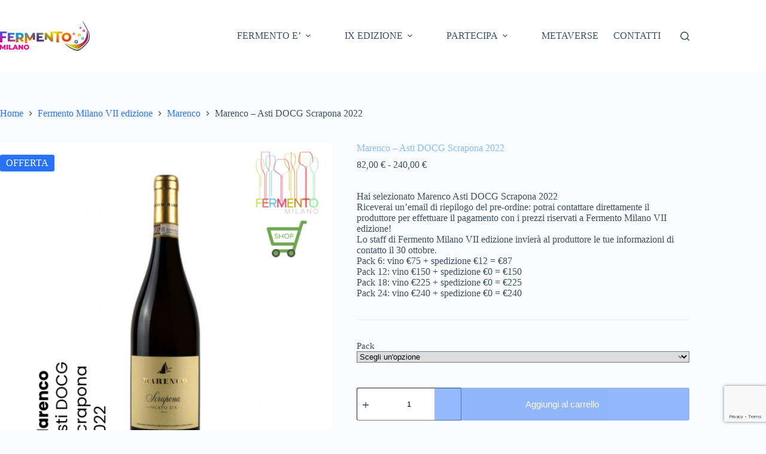

--- FILE ---
content_type: text/html; charset=UTF-8
request_url: http://www.fermentomilano.it/prodotto/marenco-asti-docg-scrapona-2022/
body_size: 91123
content:
<!doctype html>
<html lang="it-IT">
<head>
	
	<meta charset="UTF-8">
	<meta name="viewport" content="width=device-width, initial-scale=1, maximum-scale=5, viewport-fit=cover">
	<link rel="profile" href="https://gmpg.org/xfn/11">

	<title>Marenco &#8211; Asti DOCG Scrapona 2022 &#8211; Fermento Milano IX edizione</title>
<meta name='robots' content='max-image-preview:large' />
	<style>img:is([sizes="auto" i], [sizes^="auto," i]) { contain-intrinsic-size: 3000px 1500px }</style>
	<link rel="alternate" type="application/rss+xml" title="Fermento Milano IX edizione &raquo; Feed" href="http://www.fermentomilano.it/feed/" />
<link rel="alternate" type="application/rss+xml" title="Fermento Milano IX edizione &raquo; Feed dei commenti" href="http://www.fermentomilano.it/comments/feed/" />
<link rel='stylesheet' id='blocksy-dynamic-global-css' href='http://www.fermentomilano.it/wp-content/uploads/blocksy/css/global.css?ver=34959' media='all' />
<link rel='stylesheet' id='premium-addons-css' href='http://www.fermentomilano.it/wp-content/plugins/premium-addons-for-elementor/assets/frontend/min-css/premium-addons.min.css?ver=4.11.41' media='all' />
<link rel='stylesheet' id='wp-block-library-css' href='http://www.fermentomilano.it/wp-includes/css/dist/block-library/style.min.css?ver=6.8.3' media='all' />
<style id='global-styles-inline-css'>
:root{--wp--preset--aspect-ratio--square: 1;--wp--preset--aspect-ratio--4-3: 4/3;--wp--preset--aspect-ratio--3-4: 3/4;--wp--preset--aspect-ratio--3-2: 3/2;--wp--preset--aspect-ratio--2-3: 2/3;--wp--preset--aspect-ratio--16-9: 16/9;--wp--preset--aspect-ratio--9-16: 9/16;--wp--preset--color--black: #000000;--wp--preset--color--cyan-bluish-gray: #abb8c3;--wp--preset--color--white: #ffffff;--wp--preset--color--pale-pink: #f78da7;--wp--preset--color--vivid-red: #cf2e2e;--wp--preset--color--luminous-vivid-orange: #ff6900;--wp--preset--color--luminous-vivid-amber: #fcb900;--wp--preset--color--light-green-cyan: #7bdcb5;--wp--preset--color--vivid-green-cyan: #00d084;--wp--preset--color--pale-cyan-blue: #8ed1fc;--wp--preset--color--vivid-cyan-blue: #0693e3;--wp--preset--color--vivid-purple: #9b51e0;--wp--preset--color--palette-color-1: var(--theme-palette-color-1, #2872fa);--wp--preset--color--palette-color-2: var(--theme-palette-color-2, #1559ed);--wp--preset--color--palette-color-3: var(--theme-palette-color-3, #3A4F66);--wp--preset--color--palette-color-4: var(--theme-palette-color-4, #86bdfb);--wp--preset--color--palette-color-5: var(--theme-palette-color-5, #e1e8ed);--wp--preset--color--palette-color-6: var(--theme-palette-color-6, #f2f5f7);--wp--preset--color--palette-color-7: var(--theme-palette-color-7, #FAFBFC);--wp--preset--color--palette-color-8: var(--theme-palette-color-8, #ffffff);--wp--preset--gradient--vivid-cyan-blue-to-vivid-purple: linear-gradient(135deg,rgba(6,147,227,1) 0%,rgb(155,81,224) 100%);--wp--preset--gradient--light-green-cyan-to-vivid-green-cyan: linear-gradient(135deg,rgb(122,220,180) 0%,rgb(0,208,130) 100%);--wp--preset--gradient--luminous-vivid-amber-to-luminous-vivid-orange: linear-gradient(135deg,rgba(252,185,0,1) 0%,rgba(255,105,0,1) 100%);--wp--preset--gradient--luminous-vivid-orange-to-vivid-red: linear-gradient(135deg,rgba(255,105,0,1) 0%,rgb(207,46,46) 100%);--wp--preset--gradient--very-light-gray-to-cyan-bluish-gray: linear-gradient(135deg,rgb(238,238,238) 0%,rgb(169,184,195) 100%);--wp--preset--gradient--cool-to-warm-spectrum: linear-gradient(135deg,rgb(74,234,220) 0%,rgb(151,120,209) 20%,rgb(207,42,186) 40%,rgb(238,44,130) 60%,rgb(251,105,98) 80%,rgb(254,248,76) 100%);--wp--preset--gradient--blush-light-purple: linear-gradient(135deg,rgb(255,206,236) 0%,rgb(152,150,240) 100%);--wp--preset--gradient--blush-bordeaux: linear-gradient(135deg,rgb(254,205,165) 0%,rgb(254,45,45) 50%,rgb(107,0,62) 100%);--wp--preset--gradient--luminous-dusk: linear-gradient(135deg,rgb(255,203,112) 0%,rgb(199,81,192) 50%,rgb(65,88,208) 100%);--wp--preset--gradient--pale-ocean: linear-gradient(135deg,rgb(255,245,203) 0%,rgb(182,227,212) 50%,rgb(51,167,181) 100%);--wp--preset--gradient--electric-grass: linear-gradient(135deg,rgb(202,248,128) 0%,rgb(113,206,126) 100%);--wp--preset--gradient--midnight: linear-gradient(135deg,rgb(2,3,129) 0%,rgb(40,116,252) 100%);--wp--preset--gradient--juicy-peach: linear-gradient(to right, #ffecd2 0%, #fcb69f 100%);--wp--preset--gradient--young-passion: linear-gradient(to right, #ff8177 0%, #ff867a 0%, #ff8c7f 21%, #f99185 52%, #cf556c 78%, #b12a5b 100%);--wp--preset--gradient--true-sunset: linear-gradient(to right, #fa709a 0%, #fee140 100%);--wp--preset--gradient--morpheus-den: linear-gradient(to top, #30cfd0 0%, #330867 100%);--wp--preset--gradient--plum-plate: linear-gradient(135deg, #667eea 0%, #764ba2 100%);--wp--preset--gradient--aqua-splash: linear-gradient(15deg, #13547a 0%, #80d0c7 100%);--wp--preset--gradient--love-kiss: linear-gradient(to top, #ff0844 0%, #ffb199 100%);--wp--preset--gradient--new-retrowave: linear-gradient(to top, #3b41c5 0%, #a981bb 49%, #ffc8a9 100%);--wp--preset--gradient--plum-bath: linear-gradient(to top, #cc208e 0%, #6713d2 100%);--wp--preset--gradient--high-flight: linear-gradient(to right, #0acffe 0%, #495aff 100%);--wp--preset--gradient--teen-party: linear-gradient(-225deg, #FF057C 0%, #8D0B93 50%, #321575 100%);--wp--preset--gradient--fabled-sunset: linear-gradient(-225deg, #231557 0%, #44107A 29%, #FF1361 67%, #FFF800 100%);--wp--preset--gradient--arielle-smile: radial-gradient(circle 248px at center, #16d9e3 0%, #30c7ec 47%, #46aef7 100%);--wp--preset--gradient--itmeo-branding: linear-gradient(180deg, #2af598 0%, #009efd 100%);--wp--preset--gradient--deep-blue: linear-gradient(to right, #6a11cb 0%, #2575fc 100%);--wp--preset--gradient--strong-bliss: linear-gradient(to right, #f78ca0 0%, #f9748f 19%, #fd868c 60%, #fe9a8b 100%);--wp--preset--gradient--sweet-period: linear-gradient(to top, #3f51b1 0%, #5a55ae 13%, #7b5fac 25%, #8f6aae 38%, #a86aa4 50%, #cc6b8e 62%, #f18271 75%, #f3a469 87%, #f7c978 100%);--wp--preset--gradient--purple-division: linear-gradient(to top, #7028e4 0%, #e5b2ca 100%);--wp--preset--gradient--cold-evening: linear-gradient(to top, #0c3483 0%, #a2b6df 100%, #6b8cce 100%, #a2b6df 100%);--wp--preset--gradient--mountain-rock: linear-gradient(to right, #868f96 0%, #596164 100%);--wp--preset--gradient--desert-hump: linear-gradient(to top, #c79081 0%, #dfa579 100%);--wp--preset--gradient--ethernal-constance: linear-gradient(to top, #09203f 0%, #537895 100%);--wp--preset--gradient--happy-memories: linear-gradient(-60deg, #ff5858 0%, #f09819 100%);--wp--preset--gradient--grown-early: linear-gradient(to top, #0ba360 0%, #3cba92 100%);--wp--preset--gradient--morning-salad: linear-gradient(-225deg, #B7F8DB 0%, #50A7C2 100%);--wp--preset--gradient--night-call: linear-gradient(-225deg, #AC32E4 0%, #7918F2 48%, #4801FF 100%);--wp--preset--gradient--mind-crawl: linear-gradient(-225deg, #473B7B 0%, #3584A7 51%, #30D2BE 100%);--wp--preset--gradient--angel-care: linear-gradient(-225deg, #FFE29F 0%, #FFA99F 48%, #FF719A 100%);--wp--preset--gradient--juicy-cake: linear-gradient(to top, #e14fad 0%, #f9d423 100%);--wp--preset--gradient--rich-metal: linear-gradient(to right, #d7d2cc 0%, #304352 100%);--wp--preset--gradient--mole-hall: linear-gradient(-20deg, #616161 0%, #9bc5c3 100%);--wp--preset--gradient--cloudy-knoxville: linear-gradient(120deg, #fdfbfb 0%, #ebedee 100%);--wp--preset--gradient--soft-grass: linear-gradient(to top, #c1dfc4 0%, #deecdd 100%);--wp--preset--gradient--saint-petersburg: linear-gradient(135deg, #f5f7fa 0%, #c3cfe2 100%);--wp--preset--gradient--everlasting-sky: linear-gradient(135deg, #fdfcfb 0%, #e2d1c3 100%);--wp--preset--gradient--kind-steel: linear-gradient(-20deg, #e9defa 0%, #fbfcdb 100%);--wp--preset--gradient--over-sun: linear-gradient(60deg, #abecd6 0%, #fbed96 100%);--wp--preset--gradient--premium-white: linear-gradient(to top, #d5d4d0 0%, #d5d4d0 1%, #eeeeec 31%, #efeeec 75%, #e9e9e7 100%);--wp--preset--gradient--clean-mirror: linear-gradient(45deg, #93a5cf 0%, #e4efe9 100%);--wp--preset--gradient--wild-apple: linear-gradient(to top, #d299c2 0%, #fef9d7 100%);--wp--preset--gradient--snow-again: linear-gradient(to top, #e6e9f0 0%, #eef1f5 100%);--wp--preset--gradient--confident-cloud: linear-gradient(to top, #dad4ec 0%, #dad4ec 1%, #f3e7e9 100%);--wp--preset--gradient--glass-water: linear-gradient(to top, #dfe9f3 0%, white 100%);--wp--preset--gradient--perfect-white: linear-gradient(-225deg, #E3FDF5 0%, #FFE6FA 100%);--wp--preset--font-size--small: 13px;--wp--preset--font-size--medium: 20px;--wp--preset--font-size--large: clamp(22px, 1.375rem + ((1vw - 3.2px) * 0.625), 30px);--wp--preset--font-size--x-large: clamp(30px, 1.875rem + ((1vw - 3.2px) * 1.563), 50px);--wp--preset--font-size--xx-large: clamp(45px, 2.813rem + ((1vw - 3.2px) * 2.734), 80px);--wp--preset--spacing--20: 0.44rem;--wp--preset--spacing--30: 0.67rem;--wp--preset--spacing--40: 1rem;--wp--preset--spacing--50: 1.5rem;--wp--preset--spacing--60: 2.25rem;--wp--preset--spacing--70: 3.38rem;--wp--preset--spacing--80: 5.06rem;--wp--preset--shadow--natural: 6px 6px 9px rgba(0, 0, 0, 0.2);--wp--preset--shadow--deep: 12px 12px 50px rgba(0, 0, 0, 0.4);--wp--preset--shadow--sharp: 6px 6px 0px rgba(0, 0, 0, 0.2);--wp--preset--shadow--outlined: 6px 6px 0px -3px rgba(255, 255, 255, 1), 6px 6px rgba(0, 0, 0, 1);--wp--preset--shadow--crisp: 6px 6px 0px rgba(0, 0, 0, 1);}:root { --wp--style--global--content-size: var(--theme-block-max-width);--wp--style--global--wide-size: var(--theme-block-wide-max-width); }:where(body) { margin: 0; }.wp-site-blocks > .alignleft { float: left; margin-right: 2em; }.wp-site-blocks > .alignright { float: right; margin-left: 2em; }.wp-site-blocks > .aligncenter { justify-content: center; margin-left: auto; margin-right: auto; }:where(.wp-site-blocks) > * { margin-block-start: var(--theme-content-spacing); margin-block-end: 0; }:where(.wp-site-blocks) > :first-child { margin-block-start: 0; }:where(.wp-site-blocks) > :last-child { margin-block-end: 0; }:root { --wp--style--block-gap: var(--theme-content-spacing); }:root :where(.is-layout-flow) > :first-child{margin-block-start: 0;}:root :where(.is-layout-flow) > :last-child{margin-block-end: 0;}:root :where(.is-layout-flow) > *{margin-block-start: var(--theme-content-spacing);margin-block-end: 0;}:root :where(.is-layout-constrained) > :first-child{margin-block-start: 0;}:root :where(.is-layout-constrained) > :last-child{margin-block-end: 0;}:root :where(.is-layout-constrained) > *{margin-block-start: var(--theme-content-spacing);margin-block-end: 0;}:root :where(.is-layout-flex){gap: var(--theme-content-spacing);}:root :where(.is-layout-grid){gap: var(--theme-content-spacing);}.is-layout-flow > .alignleft{float: left;margin-inline-start: 0;margin-inline-end: 2em;}.is-layout-flow > .alignright{float: right;margin-inline-start: 2em;margin-inline-end: 0;}.is-layout-flow > .aligncenter{margin-left: auto !important;margin-right: auto !important;}.is-layout-constrained > .alignleft{float: left;margin-inline-start: 0;margin-inline-end: 2em;}.is-layout-constrained > .alignright{float: right;margin-inline-start: 2em;margin-inline-end: 0;}.is-layout-constrained > .aligncenter{margin-left: auto !important;margin-right: auto !important;}.is-layout-constrained > :where(:not(.alignleft):not(.alignright):not(.alignfull)){max-width: var(--wp--style--global--content-size);margin-left: auto !important;margin-right: auto !important;}.is-layout-constrained > .alignwide{max-width: var(--wp--style--global--wide-size);}body .is-layout-flex{display: flex;}.is-layout-flex{flex-wrap: wrap;align-items: center;}.is-layout-flex > :is(*, div){margin: 0;}body .is-layout-grid{display: grid;}.is-layout-grid > :is(*, div){margin: 0;}body{padding-top: 0px;padding-right: 0px;padding-bottom: 0px;padding-left: 0px;}.has-black-color{color: var(--wp--preset--color--black) !important;}.has-cyan-bluish-gray-color{color: var(--wp--preset--color--cyan-bluish-gray) !important;}.has-white-color{color: var(--wp--preset--color--white) !important;}.has-pale-pink-color{color: var(--wp--preset--color--pale-pink) !important;}.has-vivid-red-color{color: var(--wp--preset--color--vivid-red) !important;}.has-luminous-vivid-orange-color{color: var(--wp--preset--color--luminous-vivid-orange) !important;}.has-luminous-vivid-amber-color{color: var(--wp--preset--color--luminous-vivid-amber) !important;}.has-light-green-cyan-color{color: var(--wp--preset--color--light-green-cyan) !important;}.has-vivid-green-cyan-color{color: var(--wp--preset--color--vivid-green-cyan) !important;}.has-pale-cyan-blue-color{color: var(--wp--preset--color--pale-cyan-blue) !important;}.has-vivid-cyan-blue-color{color: var(--wp--preset--color--vivid-cyan-blue) !important;}.has-vivid-purple-color{color: var(--wp--preset--color--vivid-purple) !important;}.has-palette-color-1-color{color: var(--wp--preset--color--palette-color-1) !important;}.has-palette-color-2-color{color: var(--wp--preset--color--palette-color-2) !important;}.has-palette-color-3-color{color: var(--wp--preset--color--palette-color-3) !important;}.has-palette-color-4-color{color: var(--wp--preset--color--palette-color-4) !important;}.has-palette-color-5-color{color: var(--wp--preset--color--palette-color-5) !important;}.has-palette-color-6-color{color: var(--wp--preset--color--palette-color-6) !important;}.has-palette-color-7-color{color: var(--wp--preset--color--palette-color-7) !important;}.has-palette-color-8-color{color: var(--wp--preset--color--palette-color-8) !important;}.has-black-background-color{background-color: var(--wp--preset--color--black) !important;}.has-cyan-bluish-gray-background-color{background-color: var(--wp--preset--color--cyan-bluish-gray) !important;}.has-white-background-color{background-color: var(--wp--preset--color--white) !important;}.has-pale-pink-background-color{background-color: var(--wp--preset--color--pale-pink) !important;}.has-vivid-red-background-color{background-color: var(--wp--preset--color--vivid-red) !important;}.has-luminous-vivid-orange-background-color{background-color: var(--wp--preset--color--luminous-vivid-orange) !important;}.has-luminous-vivid-amber-background-color{background-color: var(--wp--preset--color--luminous-vivid-amber) !important;}.has-light-green-cyan-background-color{background-color: var(--wp--preset--color--light-green-cyan) !important;}.has-vivid-green-cyan-background-color{background-color: var(--wp--preset--color--vivid-green-cyan) !important;}.has-pale-cyan-blue-background-color{background-color: var(--wp--preset--color--pale-cyan-blue) !important;}.has-vivid-cyan-blue-background-color{background-color: var(--wp--preset--color--vivid-cyan-blue) !important;}.has-vivid-purple-background-color{background-color: var(--wp--preset--color--vivid-purple) !important;}.has-palette-color-1-background-color{background-color: var(--wp--preset--color--palette-color-1) !important;}.has-palette-color-2-background-color{background-color: var(--wp--preset--color--palette-color-2) !important;}.has-palette-color-3-background-color{background-color: var(--wp--preset--color--palette-color-3) !important;}.has-palette-color-4-background-color{background-color: var(--wp--preset--color--palette-color-4) !important;}.has-palette-color-5-background-color{background-color: var(--wp--preset--color--palette-color-5) !important;}.has-palette-color-6-background-color{background-color: var(--wp--preset--color--palette-color-6) !important;}.has-palette-color-7-background-color{background-color: var(--wp--preset--color--palette-color-7) !important;}.has-palette-color-8-background-color{background-color: var(--wp--preset--color--palette-color-8) !important;}.has-black-border-color{border-color: var(--wp--preset--color--black) !important;}.has-cyan-bluish-gray-border-color{border-color: var(--wp--preset--color--cyan-bluish-gray) !important;}.has-white-border-color{border-color: var(--wp--preset--color--white) !important;}.has-pale-pink-border-color{border-color: var(--wp--preset--color--pale-pink) !important;}.has-vivid-red-border-color{border-color: var(--wp--preset--color--vivid-red) !important;}.has-luminous-vivid-orange-border-color{border-color: var(--wp--preset--color--luminous-vivid-orange) !important;}.has-luminous-vivid-amber-border-color{border-color: var(--wp--preset--color--luminous-vivid-amber) !important;}.has-light-green-cyan-border-color{border-color: var(--wp--preset--color--light-green-cyan) !important;}.has-vivid-green-cyan-border-color{border-color: var(--wp--preset--color--vivid-green-cyan) !important;}.has-pale-cyan-blue-border-color{border-color: var(--wp--preset--color--pale-cyan-blue) !important;}.has-vivid-cyan-blue-border-color{border-color: var(--wp--preset--color--vivid-cyan-blue) !important;}.has-vivid-purple-border-color{border-color: var(--wp--preset--color--vivid-purple) !important;}.has-palette-color-1-border-color{border-color: var(--wp--preset--color--palette-color-1) !important;}.has-palette-color-2-border-color{border-color: var(--wp--preset--color--palette-color-2) !important;}.has-palette-color-3-border-color{border-color: var(--wp--preset--color--palette-color-3) !important;}.has-palette-color-4-border-color{border-color: var(--wp--preset--color--palette-color-4) !important;}.has-palette-color-5-border-color{border-color: var(--wp--preset--color--palette-color-5) !important;}.has-palette-color-6-border-color{border-color: var(--wp--preset--color--palette-color-6) !important;}.has-palette-color-7-border-color{border-color: var(--wp--preset--color--palette-color-7) !important;}.has-palette-color-8-border-color{border-color: var(--wp--preset--color--palette-color-8) !important;}.has-vivid-cyan-blue-to-vivid-purple-gradient-background{background: var(--wp--preset--gradient--vivid-cyan-blue-to-vivid-purple) !important;}.has-light-green-cyan-to-vivid-green-cyan-gradient-background{background: var(--wp--preset--gradient--light-green-cyan-to-vivid-green-cyan) !important;}.has-luminous-vivid-amber-to-luminous-vivid-orange-gradient-background{background: var(--wp--preset--gradient--luminous-vivid-amber-to-luminous-vivid-orange) !important;}.has-luminous-vivid-orange-to-vivid-red-gradient-background{background: var(--wp--preset--gradient--luminous-vivid-orange-to-vivid-red) !important;}.has-very-light-gray-to-cyan-bluish-gray-gradient-background{background: var(--wp--preset--gradient--very-light-gray-to-cyan-bluish-gray) !important;}.has-cool-to-warm-spectrum-gradient-background{background: var(--wp--preset--gradient--cool-to-warm-spectrum) !important;}.has-blush-light-purple-gradient-background{background: var(--wp--preset--gradient--blush-light-purple) !important;}.has-blush-bordeaux-gradient-background{background: var(--wp--preset--gradient--blush-bordeaux) !important;}.has-luminous-dusk-gradient-background{background: var(--wp--preset--gradient--luminous-dusk) !important;}.has-pale-ocean-gradient-background{background: var(--wp--preset--gradient--pale-ocean) !important;}.has-electric-grass-gradient-background{background: var(--wp--preset--gradient--electric-grass) !important;}.has-midnight-gradient-background{background: var(--wp--preset--gradient--midnight) !important;}.has-juicy-peach-gradient-background{background: var(--wp--preset--gradient--juicy-peach) !important;}.has-young-passion-gradient-background{background: var(--wp--preset--gradient--young-passion) !important;}.has-true-sunset-gradient-background{background: var(--wp--preset--gradient--true-sunset) !important;}.has-morpheus-den-gradient-background{background: var(--wp--preset--gradient--morpheus-den) !important;}.has-plum-plate-gradient-background{background: var(--wp--preset--gradient--plum-plate) !important;}.has-aqua-splash-gradient-background{background: var(--wp--preset--gradient--aqua-splash) !important;}.has-love-kiss-gradient-background{background: var(--wp--preset--gradient--love-kiss) !important;}.has-new-retrowave-gradient-background{background: var(--wp--preset--gradient--new-retrowave) !important;}.has-plum-bath-gradient-background{background: var(--wp--preset--gradient--plum-bath) !important;}.has-high-flight-gradient-background{background: var(--wp--preset--gradient--high-flight) !important;}.has-teen-party-gradient-background{background: var(--wp--preset--gradient--teen-party) !important;}.has-fabled-sunset-gradient-background{background: var(--wp--preset--gradient--fabled-sunset) !important;}.has-arielle-smile-gradient-background{background: var(--wp--preset--gradient--arielle-smile) !important;}.has-itmeo-branding-gradient-background{background: var(--wp--preset--gradient--itmeo-branding) !important;}.has-deep-blue-gradient-background{background: var(--wp--preset--gradient--deep-blue) !important;}.has-strong-bliss-gradient-background{background: var(--wp--preset--gradient--strong-bliss) !important;}.has-sweet-period-gradient-background{background: var(--wp--preset--gradient--sweet-period) !important;}.has-purple-division-gradient-background{background: var(--wp--preset--gradient--purple-division) !important;}.has-cold-evening-gradient-background{background: var(--wp--preset--gradient--cold-evening) !important;}.has-mountain-rock-gradient-background{background: var(--wp--preset--gradient--mountain-rock) !important;}.has-desert-hump-gradient-background{background: var(--wp--preset--gradient--desert-hump) !important;}.has-ethernal-constance-gradient-background{background: var(--wp--preset--gradient--ethernal-constance) !important;}.has-happy-memories-gradient-background{background: var(--wp--preset--gradient--happy-memories) !important;}.has-grown-early-gradient-background{background: var(--wp--preset--gradient--grown-early) !important;}.has-morning-salad-gradient-background{background: var(--wp--preset--gradient--morning-salad) !important;}.has-night-call-gradient-background{background: var(--wp--preset--gradient--night-call) !important;}.has-mind-crawl-gradient-background{background: var(--wp--preset--gradient--mind-crawl) !important;}.has-angel-care-gradient-background{background: var(--wp--preset--gradient--angel-care) !important;}.has-juicy-cake-gradient-background{background: var(--wp--preset--gradient--juicy-cake) !important;}.has-rich-metal-gradient-background{background: var(--wp--preset--gradient--rich-metal) !important;}.has-mole-hall-gradient-background{background: var(--wp--preset--gradient--mole-hall) !important;}.has-cloudy-knoxville-gradient-background{background: var(--wp--preset--gradient--cloudy-knoxville) !important;}.has-soft-grass-gradient-background{background: var(--wp--preset--gradient--soft-grass) !important;}.has-saint-petersburg-gradient-background{background: var(--wp--preset--gradient--saint-petersburg) !important;}.has-everlasting-sky-gradient-background{background: var(--wp--preset--gradient--everlasting-sky) !important;}.has-kind-steel-gradient-background{background: var(--wp--preset--gradient--kind-steel) !important;}.has-over-sun-gradient-background{background: var(--wp--preset--gradient--over-sun) !important;}.has-premium-white-gradient-background{background: var(--wp--preset--gradient--premium-white) !important;}.has-clean-mirror-gradient-background{background: var(--wp--preset--gradient--clean-mirror) !important;}.has-wild-apple-gradient-background{background: var(--wp--preset--gradient--wild-apple) !important;}.has-snow-again-gradient-background{background: var(--wp--preset--gradient--snow-again) !important;}.has-confident-cloud-gradient-background{background: var(--wp--preset--gradient--confident-cloud) !important;}.has-glass-water-gradient-background{background: var(--wp--preset--gradient--glass-water) !important;}.has-perfect-white-gradient-background{background: var(--wp--preset--gradient--perfect-white) !important;}.has-small-font-size{font-size: var(--wp--preset--font-size--small) !important;}.has-medium-font-size{font-size: var(--wp--preset--font-size--medium) !important;}.has-large-font-size{font-size: var(--wp--preset--font-size--large) !important;}.has-x-large-font-size{font-size: var(--wp--preset--font-size--x-large) !important;}.has-xx-large-font-size{font-size: var(--wp--preset--font-size--xx-large) !important;}
:root :where(.wp-block-pullquote){font-size: clamp(0.984em, 0.984rem + ((1vw - 0.2em) * 0.645), 1.5em);line-height: 1.6;}
</style>
<link rel='stylesheet' id='contact-form-7-css' href='http://www.fermentomilano.it/wp-content/plugins/contact-form-7/includes/css/styles.css?ver=6.1.2' media='all' />
<style id='woocommerce-inline-inline-css'>
.woocommerce form .form-row .required { visibility: visible; }
</style>
<link rel='stylesheet' id='brands-styles-css' href='http://www.fermentomilano.it/wp-content/plugins/woocommerce/assets/css/brands.css?ver=10.2.2' media='all' />
<link rel='stylesheet' id='ct-main-styles-css' href='http://www.fermentomilano.it/wp-content/themes/blocksy/static/bundle/main.min.css?ver=2.1.15' media='all' />
<link rel='stylesheet' id='ct-woocommerce-styles-css' href='http://www.fermentomilano.it/wp-content/themes/blocksy/static/bundle/woocommerce.min.css?ver=2.1.15' media='all' />
<link rel='stylesheet' id='ct-page-title-styles-css' href='http://www.fermentomilano.it/wp-content/themes/blocksy/static/bundle/page-title.min.css?ver=2.1.15' media='all' />
<link rel='stylesheet' id='ct-elementor-styles-css' href='http://www.fermentomilano.it/wp-content/themes/blocksy/static/bundle/elementor-frontend.min.css?ver=2.1.15' media='all' />
<link rel='stylesheet' id='ct-elementor-woocommerce-styles-css' href='http://www.fermentomilano.it/wp-content/themes/blocksy/static/bundle/elementor-woocommerce-frontend.min.css?ver=2.1.15' media='all' />
<link rel='stylesheet' id='ct-flexy-styles-css' href='http://www.fermentomilano.it/wp-content/themes/blocksy/static/bundle/flexy.min.css?ver=2.1.15' media='all' />
<link rel='stylesheet' id='ct-cf-7-styles-css' href='http://www.fermentomilano.it/wp-content/themes/blocksy/static/bundle/cf-7.min.css?ver=2.1.15' media='all' />
<link rel='stylesheet' id='elementor-frontend-css' href='http://www.fermentomilano.it/wp-content/plugins/elementor/assets/css/frontend.min.css?ver=3.32.4' media='all' />
<link rel='stylesheet' id='eael-general-css' href='http://www.fermentomilano.it/wp-content/plugins/essential-addons-for-elementor-lite/assets/front-end/css/view/general.min.css?ver=6.3.3' media='all' />
<link rel='stylesheet' id='wpr-text-animations-css-css' href='http://www.fermentomilano.it/wp-content/plugins/royal-elementor-addons/assets/css/lib/animations/text-animations.min.css?ver=1.7.1035' media='all' />
<link rel='stylesheet' id='wpr-addons-css-css' href='http://www.fermentomilano.it/wp-content/plugins/royal-elementor-addons/assets/css/frontend.min.css?ver=1.7.1035' media='all' />
<link rel='stylesheet' id='font-awesome-5-all-css' href='http://www.fermentomilano.it/wp-content/plugins/elementor/assets/lib/font-awesome/css/all.min.css?ver=4.11.41' media='all' />
<script data-cfasync="false" src="http://www.fermentomilano.it/wp-includes/js/jquery/jquery.min.js?ver=3.7.1" id="jquery-core-js"></script>
<script data-cfasync="false" src="http://www.fermentomilano.it/wp-includes/js/jquery/jquery-migrate.min.js?ver=3.4.1" id="jquery-migrate-js"></script>
<script src="http://www.fermentomilano.it/wp-content/plugins/woocommerce/assets/js/jquery-blockui/jquery.blockUI.min.js?ver=2.7.0-wc.10.2.2" id="jquery-blockui-js" defer data-wp-strategy="defer"></script>
<script id="wc-add-to-cart-js-extra">
var wc_add_to_cart_params = {"ajax_url":"\/wp-admin\/admin-ajax.php","wc_ajax_url":"\/?wc-ajax=%%endpoint%%","i18n_view_cart":"Visualizza carrello","cart_url":"http:\/\/www.fermentomilano.it\/carrello\/","is_cart":"","cart_redirect_after_add":"no"};
</script>
<script src="http://www.fermentomilano.it/wp-content/plugins/woocommerce/assets/js/frontend/add-to-cart.min.js?ver=10.2.2" id="wc-add-to-cart-js" defer data-wp-strategy="defer"></script>
<script src="http://www.fermentomilano.it/wp-content/plugins/woocommerce/assets/js/zoom/jquery.zoom.min.js?ver=1.7.21-wc.10.2.2" id="zoom-js" defer data-wp-strategy="defer"></script>
<script id="wc-single-product-js-extra">
var wc_single_product_params = {"i18n_required_rating_text":"Seleziona una valutazione","i18n_rating_options":["1 stella su 5","2 stelle su 5","3 stelle su 5","4 stelle su 5","5 stelle su 5"],"i18n_product_gallery_trigger_text":"Visualizza la galleria di immagini a schermo intero","review_rating_required":"yes","flexslider":{"rtl":false,"animation":"slide","smoothHeight":true,"directionNav":true,"controlNav":"thumbnails","slideshow":false,"animationSpeed":500,"animationLoop":false,"allowOneSlide":false},"zoom_enabled":"1","zoom_options":[],"photoswipe_enabled":"","photoswipe_options":{"shareEl":false,"closeOnScroll":false,"history":false,"hideAnimationDuration":0,"showAnimationDuration":0},"flexslider_enabled":""};
</script>
<script src="http://www.fermentomilano.it/wp-content/plugins/woocommerce/assets/js/frontend/single-product.min.js?ver=10.2.2" id="wc-single-product-js" defer data-wp-strategy="defer"></script>
<script src="http://www.fermentomilano.it/wp-content/plugins/woocommerce/assets/js/js-cookie/js.cookie.min.js?ver=2.1.4-wc.10.2.2" id="js-cookie-js" defer data-wp-strategy="defer"></script>
<script id="woocommerce-js-extra">
var woocommerce_params = {"ajax_url":"\/wp-admin\/admin-ajax.php","wc_ajax_url":"\/?wc-ajax=%%endpoint%%","i18n_password_show":"Mostra password","i18n_password_hide":"Nascondi password"};
</script>
<script src="http://www.fermentomilano.it/wp-content/plugins/woocommerce/assets/js/frontend/woocommerce.min.js?ver=10.2.2" id="woocommerce-js" defer data-wp-strategy="defer"></script>
<link rel="https://api.w.org/" href="http://www.fermentomilano.it/wp-json/" /><link rel="alternate" title="JSON" type="application/json" href="http://www.fermentomilano.it/wp-json/wp/v2/product/7156" /><link rel="EditURI" type="application/rsd+xml" title="RSD" href="http://www.fermentomilano.it/xmlrpc.php?rsd" />
<meta name="generator" content="WordPress 6.8.3" />
<meta name="generator" content="WooCommerce 10.2.2" />
<link rel="canonical" href="http://www.fermentomilano.it/prodotto/marenco-asti-docg-scrapona-2022/" />
<link rel='shortlink' href='http://www.fermentomilano.it/?p=7156' />
<link rel="alternate" title="oEmbed (JSON)" type="application/json+oembed" href="http://www.fermentomilano.it/wp-json/oembed/1.0/embed?url=http%3A%2F%2Fwww.fermentomilano.it%2Fprodotto%2Fmarenco-asti-docg-scrapona-2022%2F" />
<link rel="alternate" title="oEmbed (XML)" type="text/xml+oembed" href="http://www.fermentomilano.it/wp-json/oembed/1.0/embed?url=http%3A%2F%2Fwww.fermentomilano.it%2Fprodotto%2Fmarenco-asti-docg-scrapona-2022%2F&#038;format=xml" />
<noscript><link rel='stylesheet' href='http://www.fermentomilano.it/wp-content/themes/blocksy/static/bundle/no-scripts.min.css' type='text/css'></noscript>
	<noscript><style>.woocommerce-product-gallery{ opacity: 1 !important; }</style></noscript>
	<meta name="generator" content="Elementor 3.32.4; features: additional_custom_breakpoints; settings: css_print_method-external, google_font-enabled, font_display-swap">
			<style>
				.e-con.e-parent:nth-of-type(n+4):not(.e-lazyloaded):not(.e-no-lazyload),
				.e-con.e-parent:nth-of-type(n+4):not(.e-lazyloaded):not(.e-no-lazyload) * {
					background-image: none !important;
				}
				@media screen and (max-height: 1024px) {
					.e-con.e-parent:nth-of-type(n+3):not(.e-lazyloaded):not(.e-no-lazyload),
					.e-con.e-parent:nth-of-type(n+3):not(.e-lazyloaded):not(.e-no-lazyload) * {
						background-image: none !important;
					}
				}
				@media screen and (max-height: 640px) {
					.e-con.e-parent:nth-of-type(n+2):not(.e-lazyloaded):not(.e-no-lazyload),
					.e-con.e-parent:nth-of-type(n+2):not(.e-lazyloaded):not(.e-no-lazyload) * {
						background-image: none !important;
					}
				}
			</style>
			<link rel="icon" href="http://www.fermentomilano.it/wp-content/uploads/2025/02/cropped-Fermento_Milano-32x32.png" sizes="32x32" />
<link rel="icon" href="http://www.fermentomilano.it/wp-content/uploads/2025/02/cropped-Fermento_Milano-192x192.png" sizes="192x192" />
<link rel="apple-touch-icon" href="http://www.fermentomilano.it/wp-content/uploads/2025/02/cropped-Fermento_Milano-180x180.png" />
<meta name="msapplication-TileImage" content="http://www.fermentomilano.it/wp-content/uploads/2025/02/cropped-Fermento_Milano-270x270.png" />
<style id="wpr_lightbox_styles">
				.lg-backdrop {
					background-color: rgba(0,0,0,0.6) !important;
				}
				.lg-toolbar,
				.lg-dropdown {
					background-color: rgba(0,0,0,0.8) !important;
				}
				.lg-dropdown:after {
					border-bottom-color: rgba(0,0,0,0.8) !important;
				}
				.lg-sub-html {
					background-color: rgba(0,0,0,0.8) !important;
				}
				.lg-thumb-outer,
				.lg-progress-bar {
					background-color: #444444 !important;
				}
				.lg-progress {
					background-color: #a90707 !important;
				}
				.lg-icon {
					color: #efefef !important;
					font-size: 20px !important;
				}
				.lg-icon.lg-toogle-thumb {
					font-size: 24px !important;
				}
				.lg-icon:hover,
				.lg-dropdown-text:hover {
					color: #ffffff !important;
				}
				.lg-sub-html,
				.lg-dropdown-text {
					color: #efefef !important;
					font-size: 14px !important;
				}
				#lg-counter {
					color: #efefef !important;
					font-size: 14px !important;
				}
				.lg-prev,
				.lg-next {
					font-size: 35px !important;
				}

				/* Defaults */
				.lg-icon {
				background-color: transparent !important;
				}

				#lg-counter {
				opacity: 0.9;
				}

				.lg-thumb-outer {
				padding: 0 10px;
				}

				.lg-thumb-item {
				border-radius: 0 !important;
				border: none !important;
				opacity: 0.5;
				}

				.lg-thumb-item.active {
					opacity: 1;
				}
	         </style>	</head>


<body class="wp-singular product-template-default single single-product postid-7156 wp-custom-logo wp-embed-responsive wp-theme-blocksy theme-blocksy woocommerce woocommerce-page woocommerce-no-js elementor-default elementor-kit-433 ct-elementor-default-template" data-link="type-2" data-prefix="product" data-header="type-1" data-footer="type-1" itemscope="itemscope" itemtype="https://schema.org/WebPage">

<a class="skip-link screen-reader-text" href="#main">Salta al contenuto</a><div class="ct-drawer-canvas" data-location="start">
		<div id="search-modal" class="ct-panel" data-behaviour="modal" role="dialog" aria-label="Search modal" inert>
			<div class="ct-panel-actions">
				<button class="ct-toggle-close" data-type="type-1" aria-label="Chiudi la ricerca modale">
					<svg class="ct-icon" width="12" height="12" viewBox="0 0 15 15"><path d="M1 15a1 1 0 01-.71-.29 1 1 0 010-1.41l5.8-5.8-5.8-5.8A1 1 0 011.7.29l5.8 5.8 5.8-5.8a1 1 0 011.41 1.41l-5.8 5.8 5.8 5.8a1 1 0 01-1.41 1.41l-5.8-5.8-5.8 5.8A1 1 0 011 15z"/></svg>				</button>
			</div>

			<div class="ct-panel-content">
				

<form role="search" method="get" class="ct-search-form"  action="http://www.fermentomilano.it/" aria-haspopup="listbox" data-live-results="thumbs">

	<input type="search" class="modal-field" placeholder="Cerca" value="" name="s" autocomplete="off" title="Cerca per..." aria-label="Cerca per...">

	<div class="ct-search-form-controls">
		
		<button type="submit" class="wp-element-button" data-button="icon" aria-label="Pulsante di ricerca">
			<svg class="ct-icon ct-search-button-content" aria-hidden="true" width="15" height="15" viewBox="0 0 15 15"><path d="M14.8,13.7L12,11c0.9-1.2,1.5-2.6,1.5-4.2c0-3.7-3-6.8-6.8-6.8S0,3,0,6.8s3,6.8,6.8,6.8c1.6,0,3.1-0.6,4.2-1.5l2.8,2.8c0.1,0.1,0.3,0.2,0.5,0.2s0.4-0.1,0.5-0.2C15.1,14.5,15.1,14,14.8,13.7z M1.5,6.8c0-2.9,2.4-5.2,5.2-5.2S12,3.9,12,6.8S9.6,12,6.8,12S1.5,9.6,1.5,6.8z"/></svg>
			<span class="ct-ajax-loader">
				<svg viewBox="0 0 24 24">
					<circle cx="12" cy="12" r="10" opacity="0.2" fill="none" stroke="currentColor" stroke-miterlimit="10" stroke-width="2"/>

					<path d="m12,2c5.52,0,10,4.48,10,10" fill="none" stroke="currentColor" stroke-linecap="round" stroke-miterlimit="10" stroke-width="2">
						<animateTransform
							attributeName="transform"
							attributeType="XML"
							type="rotate"
							dur="0.6s"
							from="0 12 12"
							to="360 12 12"
							repeatCount="indefinite"
						/>
					</path>
				</svg>
			</span>
		</button>

		
					<input type="hidden" name="ct_post_type" value="post:page:product">
		
		

		<input type="hidden" value="16c21a204b" class="ct-live-results-nonce">	</div>

			<div class="screen-reader-text" aria-live="polite" role="status">
			Nessun risultato		</div>
	
</form>


			</div>
		</div>

		<div id="offcanvas" class="ct-panel ct-header" data-behaviour="right-side" role="dialog" aria-label="Offcanvas modal" inert=""><div class="ct-panel-inner">
		<div class="ct-panel-actions">
			
			<button class="ct-toggle-close" data-type="type-1" aria-label="Chiudi il carrello">
				<svg class="ct-icon" width="12" height="12" viewBox="0 0 15 15"><path d="M1 15a1 1 0 01-.71-.29 1 1 0 010-1.41l5.8-5.8-5.8-5.8A1 1 0 011.7.29l5.8 5.8 5.8-5.8a1 1 0 011.41 1.41l-5.8 5.8 5.8 5.8a1 1 0 01-1.41 1.41l-5.8-5.8-5.8 5.8A1 1 0 011 15z"/></svg>
			</button>
		</div>
		<div class="ct-panel-content" data-device="desktop"><div class="ct-panel-content-inner"></div></div><div class="ct-panel-content" data-device="mobile"><div class="ct-panel-content-inner">
<nav
	class="mobile-menu menu-container has-submenu"
	data-id="mobile-menu" data-interaction="click" data-toggle-type="type-1" data-submenu-dots="yes"	aria-label="main.it">

	<ul id="menu-main-it-1" class=""><li class="menu-item menu-item-type-custom menu-item-object-custom menu-item-has-children menu-item-16175"><span class="ct-sub-menu-parent"><a href="#" class="ct-menu-link">FERMENTO E&#8217;</a><button class="ct-toggle-dropdown-mobile" aria-label="Apri il menu a discesa" aria-haspopup="true" aria-expanded="false"><svg class="ct-icon toggle-icon-1" width="15" height="15" viewBox="0 0 15 15" aria-hidden="true"><path d="M3.9,5.1l3.6,3.6l3.6-3.6l1.4,0.7l-5,5l-5-5L3.9,5.1z"/></svg></button></span>
<ul class="sub-menu">
	<li class="menu-item menu-item-type-post_type menu-item-object-page menu-item-16190"><a href="http://www.fermentomilano.it/fermento-milano/" class="ct-menu-link"><img src="http://www.fermentomilano.it/wp-content/uploads/2025/02/Fermento_Milano.png" width="50%" height="50%"></a></li>
	<li class="menu-item menu-item-type-post_type menu-item-object-page menu-item-16191"><a href="http://www.fermentomilano.it/fermento-enoteca/" class="ct-menu-link"><img src="http://www.fermentomilano.it/wp-content/uploads/2025/02/Fermento_Enoteca.png" width="50%" height="50%"></a></li>
	<li class="menu-item menu-item-type-post_type menu-item-object-page menu-item-16189"><a href="http://www.fermentomilano.it/fermento-next/" class="ct-menu-link"><img src="http://www.fermentomilano.it/wp-content/uploads/2025/02/Fermento_Next.png" width="50%" height="50%"></a></li>
	<li class="menu-item menu-item-type-post_type menu-item-object-page menu-item-16187"><a href="http://www.fermentomilano.it/fermento-talks/" class="ct-menu-link"><img src="http://www.fermentomilano.it/wp-content/uploads/2025/02/Fermento_Talks.png" width="50%" height="50%"></a></li>
	<li class="menu-item menu-item-type-post_type menu-item-object-page menu-item-16188"><a href="http://www.fermentomilano.it/fermento-enoverse/" class="ct-menu-link"><img src="http://www.fermentomilano.it/wp-content/uploads/2025/02/Fermento_Enoverse.png" width="50%" height="50%"></a></li>
</ul>
</li>
<li class="menu-item menu-item-type-custom menu-item-object-custom menu-item-has-children menu-item-16153"><span class="ct-sub-menu-parent"><a href="#" class="ct-menu-link">IX EDIZIONE</a><button class="ct-toggle-dropdown-mobile" aria-label="Apri il menu a discesa" aria-haspopup="true" aria-expanded="false"><svg class="ct-icon toggle-icon-1" width="15" height="15" viewBox="0 0 15 15" aria-hidden="true"><path d="M3.9,5.1l3.6,3.6l3.6-3.6l1.4,0.7l-5,5l-5-5L3.9,5.1z"/></svg></button></span>
<ul class="sub-menu">
	<li class="menu-item menu-item-type-post_type menu-item-object-page menu-item-146"><a href="http://www.fermentomilano.it/calendario-fermento-milano-ix-edizione/" class="ct-menu-link">CALENDARIO</a></li>
	<li class="menu-item menu-item-type-post_type menu-item-object-page menu-item-15630"><a href="http://www.fermentomilano.it/produttori-aderenti-2/" class="ct-menu-link">PRODUTTORI ADERENTI</a></li>
	<li class="menu-item menu-item-type-post_type menu-item-object-page menu-item-71"><a href="http://www.fermentomilano.it/partner/" class="ct-menu-link">PARTNER</a></li>
	<li class="menu-item menu-item-type-post_type menu-item-object-page menu-item-32"><a href="http://www.fermentomilano.it/le-edizioni/" class="ct-menu-link">EDIZIONI</a></li>
	<li class="menu-item menu-item-type-post_type menu-item-object-page menu-item-15656"><a href="http://www.fermentomilano.it/gallery/" class="ct-menu-link">GALLERY</a></li>
</ul>
</li>
<li class="menu-item menu-item-type-custom menu-item-object-custom menu-item-has-children menu-item-36"><span class="ct-sub-menu-parent"><a href="#" class="ct-menu-link">PARTECIPA</a><button class="ct-toggle-dropdown-mobile" aria-label="Apri il menu a discesa" aria-haspopup="true" aria-expanded="false"><svg class="ct-icon toggle-icon-1" width="15" height="15" viewBox="0 0 15 15" aria-hidden="true"><path d="M3.9,5.1l3.6,3.6l3.6-3.6l1.4,0.7l-5,5l-5-5L3.9,5.1z"/></svg></button></span>
<ul class="sub-menu">
	<li class="menu-item menu-item-type-post_type menu-item-object-page menu-item-391"><a href="http://www.fermentomilano.it/produttori-aderenti/" class="ct-menu-link">PRODUTTORE</a></li>
	<li class="menu-item menu-item-type-custom menu-item-object-custom menu-item-15583"><a href="https://www.fermentomilano.shop" class="ct-menu-link">TICKETS</a></li>
	<li class="menu-item menu-item-type-post_type menu-item-object-page menu-item-15904"><a href="http://www.fermentomilano.it/accrediti-horeca/" class="ct-menu-link">ACCREDITI HORECA</a></li>
	<li class="menu-item menu-item-type-post_type menu-item-object-page menu-item-15905"><a href="http://www.fermentomilano.it/accrediti-stampa/" class="ct-menu-link">ACCREDITI STAMPA</a></li>
</ul>
</li>
<li class="menu-item menu-item-type-custom menu-item-object-custom menu-item-15915"><a href="http://fermentomilano.enoverse.io" class="ct-menu-link">METAVERSE</a></li>
<li class="menu-item menu-item-type-post_type menu-item-object-page menu-item-34"><a href="http://www.fermentomilano.it/contatti/" class="ct-menu-link">CONTATTI</a></li>
</ul></nav>


<a href="http://www.fermentomilano.it/" class="site-logo-container" data-id="offcanvas-logo" rel="home" itemprop="url">
			<img fetchpriority="high" width="3358" height="1121" src="http://www.fermentomilano.it/wp-content/uploads/2025/02/Fermento_Milano.png" class="default-logo" alt="Fermento Milano IX edizione" decoding="async" srcset="http://www.fermentomilano.it/wp-content/uploads/2025/02/Fermento_Milano.png 3358w, http://www.fermentomilano.it/wp-content/uploads/2025/02/Fermento_Milano-600x200.png 600w, http://www.fermentomilano.it/wp-content/uploads/2025/02/Fermento_Milano-300x100.png 300w, http://www.fermentomilano.it/wp-content/uploads/2025/02/Fermento_Milano-1024x342.png 1024w, http://www.fermentomilano.it/wp-content/uploads/2025/02/Fermento_Milano-768x256.png 768w, http://www.fermentomilano.it/wp-content/uploads/2025/02/Fermento_Milano-1536x513.png 1536w, http://www.fermentomilano.it/wp-content/uploads/2025/02/Fermento_Milano-2048x684.png 2048w" sizes="(max-width: 3358px) 100vw, 3358px" />	</a>

</div></div></div></div></div>
<div id="main-container">
	<header id="header" class="ct-header" data-id="type-1" itemscope="" itemtype="https://schema.org/WPHeader"><div data-device="desktop"><div data-row="middle" data-column-set="2"><div class="ct-container"><div data-column="start" data-placements="1"><div data-items="primary">
<div	class="site-branding"
	data-id="logo"		itemscope="itemscope" itemtype="https://schema.org/Organization">

			<a href="http://www.fermentomilano.it/" class="site-logo-container" rel="home" itemprop="url" ><img fetchpriority="high" width="3358" height="1121" src="http://www.fermentomilano.it/wp-content/uploads/2025/02/Fermento_Milano.png" class="default-logo" alt="Fermento Milano IX edizione" decoding="async" srcset="http://www.fermentomilano.it/wp-content/uploads/2025/02/Fermento_Milano.png 3358w, http://www.fermentomilano.it/wp-content/uploads/2025/02/Fermento_Milano-600x200.png 600w, http://www.fermentomilano.it/wp-content/uploads/2025/02/Fermento_Milano-300x100.png 300w, http://www.fermentomilano.it/wp-content/uploads/2025/02/Fermento_Milano-1024x342.png 1024w, http://www.fermentomilano.it/wp-content/uploads/2025/02/Fermento_Milano-768x256.png 768w, http://www.fermentomilano.it/wp-content/uploads/2025/02/Fermento_Milano-1536x513.png 1536w, http://www.fermentomilano.it/wp-content/uploads/2025/02/Fermento_Milano-2048x684.png 2048w" sizes="(max-width: 3358px) 100vw, 3358px" /></a>	
	</div>

</div></div><div data-column="end" data-placements="1"><div data-items="primary">
<nav
	id="header-menu-1"
	class="header-menu-1 menu-container"
	data-id="menu" data-interaction="hover"	data-menu="type-1"
	data-dropdown="type-1:simple"		data-responsive="no"	itemscope="" itemtype="https://schema.org/SiteNavigationElement"	aria-label="main.it">

	<ul id="menu-main-it" class="menu"><li id="menu-item-16175" class="menu-item menu-item-type-custom menu-item-object-custom menu-item-has-children menu-item-16175 animated-submenu-block"><a href="#" class="ct-menu-link">FERMENTO E&#8217;<span class="ct-toggle-dropdown-desktop"><svg class="ct-icon" width="8" height="8" viewBox="0 0 15 15" aria-hidden="true"><path d="M2.1,3.2l5.4,5.4l5.4-5.4L15,4.3l-7.5,7.5L0,4.3L2.1,3.2z"/></svg></span></a><button class="ct-toggle-dropdown-desktop-ghost" aria-label="Apri il menu a discesa" aria-haspopup="true" aria-expanded="false"></button>
<ul class="sub-menu">
	<li id="menu-item-16190" class="menu-item menu-item-type-post_type menu-item-object-page menu-item-16190"><a href="http://www.fermentomilano.it/fermento-milano/" class="ct-menu-link"><img src="http://www.fermentomilano.it/wp-content/uploads/2025/02/Fermento_Milano.png" width="50%" height="50%"></a></li>
	<li id="menu-item-16191" class="menu-item menu-item-type-post_type menu-item-object-page menu-item-16191"><a href="http://www.fermentomilano.it/fermento-enoteca/" class="ct-menu-link"><img src="http://www.fermentomilano.it/wp-content/uploads/2025/02/Fermento_Enoteca.png" width="50%" height="50%"></a></li>
	<li id="menu-item-16189" class="menu-item menu-item-type-post_type menu-item-object-page menu-item-16189"><a href="http://www.fermentomilano.it/fermento-next/" class="ct-menu-link"><img src="http://www.fermentomilano.it/wp-content/uploads/2025/02/Fermento_Next.png" width="50%" height="50%"></a></li>
	<li id="menu-item-16187" class="menu-item menu-item-type-post_type menu-item-object-page menu-item-16187"><a href="http://www.fermentomilano.it/fermento-talks/" class="ct-menu-link"><img src="http://www.fermentomilano.it/wp-content/uploads/2025/02/Fermento_Talks.png" width="50%" height="50%"></a></li>
	<li id="menu-item-16188" class="menu-item menu-item-type-post_type menu-item-object-page menu-item-16188"><a href="http://www.fermentomilano.it/fermento-enoverse/" class="ct-menu-link"><img src="http://www.fermentomilano.it/wp-content/uploads/2025/02/Fermento_Enoverse.png" width="50%" height="50%"></a></li>
</ul>
</li>
<li id="menu-item-16153" class="menu-item menu-item-type-custom menu-item-object-custom menu-item-has-children menu-item-16153 animated-submenu-block"><a href="#" class="ct-menu-link">IX EDIZIONE<span class="ct-toggle-dropdown-desktop"><svg class="ct-icon" width="8" height="8" viewBox="0 0 15 15" aria-hidden="true"><path d="M2.1,3.2l5.4,5.4l5.4-5.4L15,4.3l-7.5,7.5L0,4.3L2.1,3.2z"/></svg></span></a><button class="ct-toggle-dropdown-desktop-ghost" aria-label="Apri il menu a discesa" aria-haspopup="true" aria-expanded="false"></button>
<ul class="sub-menu">
	<li id="menu-item-146" class="menu-item menu-item-type-post_type menu-item-object-page menu-item-146"><a href="http://www.fermentomilano.it/calendario-fermento-milano-ix-edizione/" class="ct-menu-link">CALENDARIO</a></li>
	<li id="menu-item-15630" class="menu-item menu-item-type-post_type menu-item-object-page menu-item-15630"><a href="http://www.fermentomilano.it/produttori-aderenti-2/" class="ct-menu-link">PRODUTTORI ADERENTI</a></li>
	<li id="menu-item-71" class="menu-item menu-item-type-post_type menu-item-object-page menu-item-71"><a href="http://www.fermentomilano.it/partner/" class="ct-menu-link">PARTNER</a></li>
	<li id="menu-item-32" class="menu-item menu-item-type-post_type menu-item-object-page menu-item-32"><a href="http://www.fermentomilano.it/le-edizioni/" class="ct-menu-link">EDIZIONI</a></li>
	<li id="menu-item-15656" class="menu-item menu-item-type-post_type menu-item-object-page menu-item-15656"><a href="http://www.fermentomilano.it/gallery/" class="ct-menu-link">GALLERY</a></li>
</ul>
</li>
<li id="menu-item-36" class="menu-item menu-item-type-custom menu-item-object-custom menu-item-has-children menu-item-36 animated-submenu-block"><a href="#" class="ct-menu-link">PARTECIPA<span class="ct-toggle-dropdown-desktop"><svg class="ct-icon" width="8" height="8" viewBox="0 0 15 15" aria-hidden="true"><path d="M2.1,3.2l5.4,5.4l5.4-5.4L15,4.3l-7.5,7.5L0,4.3L2.1,3.2z"/></svg></span></a><button class="ct-toggle-dropdown-desktop-ghost" aria-label="Apri il menu a discesa" aria-haspopup="true" aria-expanded="false"></button>
<ul class="sub-menu">
	<li id="menu-item-391" class="menu-item menu-item-type-post_type menu-item-object-page menu-item-391"><a href="http://www.fermentomilano.it/produttori-aderenti/" class="ct-menu-link">PRODUTTORE</a></li>
	<li id="menu-item-15583" class="menu-item menu-item-type-custom menu-item-object-custom menu-item-15583"><a href="https://www.fermentomilano.shop" class="ct-menu-link">TICKETS</a></li>
	<li id="menu-item-15904" class="menu-item menu-item-type-post_type menu-item-object-page menu-item-15904"><a href="http://www.fermentomilano.it/accrediti-horeca/" class="ct-menu-link">ACCREDITI HORECA</a></li>
	<li id="menu-item-15905" class="menu-item menu-item-type-post_type menu-item-object-page menu-item-15905"><a href="http://www.fermentomilano.it/accrediti-stampa/" class="ct-menu-link">ACCREDITI STAMPA</a></li>
</ul>
</li>
<li id="menu-item-15915" class="menu-item menu-item-type-custom menu-item-object-custom menu-item-15915"><a href="http://fermentomilano.enoverse.io" class="ct-menu-link">METAVERSE</a></li>
<li id="menu-item-34" class="menu-item menu-item-type-post_type menu-item-object-page menu-item-34"><a href="http://www.fermentomilano.it/contatti/" class="ct-menu-link">CONTATTI</a></li>
</ul></nav>


<button
	class="ct-header-search ct-toggle "
	data-toggle-panel="#search-modal"
	aria-controls="search-modal"
	aria-label="Cerca"
	data-label="left"
	data-id="search">

	<span class="ct-label ct-hidden-sm ct-hidden-md ct-hidden-lg" aria-hidden="true">Cerca</span>

	<svg class="ct-icon" aria-hidden="true" width="15" height="15" viewBox="0 0 15 15"><path d="M14.8,13.7L12,11c0.9-1.2,1.5-2.6,1.5-4.2c0-3.7-3-6.8-6.8-6.8S0,3,0,6.8s3,6.8,6.8,6.8c1.6,0,3.1-0.6,4.2-1.5l2.8,2.8c0.1,0.1,0.3,0.2,0.5,0.2s0.4-0.1,0.5-0.2C15.1,14.5,15.1,14,14.8,13.7z M1.5,6.8c0-2.9,2.4-5.2,5.2-5.2S12,3.9,12,6.8S9.6,12,6.8,12S1.5,9.6,1.5,6.8z"/></svg></button>
</div></div></div></div></div><div data-device="mobile"><div data-row="middle" data-column-set="2"><div class="ct-container"><div data-column="start" data-placements="1"><div data-items="primary">
<div	class="site-branding"
	data-id="logo"		>

			<a href="http://www.fermentomilano.it/" class="site-logo-container" rel="home" itemprop="url" ><img fetchpriority="high" width="3358" height="1121" src="http://www.fermentomilano.it/wp-content/uploads/2025/02/Fermento_Milano.png" class="default-logo" alt="Fermento Milano IX edizione" decoding="async" srcset="http://www.fermentomilano.it/wp-content/uploads/2025/02/Fermento_Milano.png 3358w, http://www.fermentomilano.it/wp-content/uploads/2025/02/Fermento_Milano-600x200.png 600w, http://www.fermentomilano.it/wp-content/uploads/2025/02/Fermento_Milano-300x100.png 300w, http://www.fermentomilano.it/wp-content/uploads/2025/02/Fermento_Milano-1024x342.png 1024w, http://www.fermentomilano.it/wp-content/uploads/2025/02/Fermento_Milano-768x256.png 768w, http://www.fermentomilano.it/wp-content/uploads/2025/02/Fermento_Milano-1536x513.png 1536w, http://www.fermentomilano.it/wp-content/uploads/2025/02/Fermento_Milano-2048x684.png 2048w" sizes="(max-width: 3358px) 100vw, 3358px" /></a>	
	</div>

</div></div><div data-column="end" data-placements="1"><div data-items="primary">
<button
	class="ct-header-trigger ct-toggle "
	data-toggle-panel="#offcanvas"
	aria-controls="offcanvas"
	data-design="simple"
	data-label="right"
	aria-label="Menu"
	data-id="trigger">

	<span class="ct-label ct-hidden-sm ct-hidden-md ct-hidden-lg" aria-hidden="true">Menu</span>

	<svg
		class="ct-icon"
		width="18" height="14" viewBox="0 0 18 14"
		data-type="type-1"
		aria-hidden="true">

		<rect y="0.00" width="18" height="1.7" rx="1"/>
		<rect y="6.15" width="18" height="1.7" rx="1"/>
		<rect y="12.3" width="18" height="1.7" rx="1"/>
	</svg>
</button>
</div></div></div></div></div></header>
	<main id="main" class="site-main hfeed" itemscope="itemscope" itemtype="https://schema.org/CreativeWork">

		
	<div class="ct-container-full" data-content="normal"  data-vertical-spacing="top:bottom"><article class="post-7156">
<div class="hero-section is-width-constrained" data-type="type-1">
			<header class="entry-header">
			
			<nav class="ct-breadcrumbs" data-source="default"  itemscope="" itemtype="https://schema.org/BreadcrumbList"><span class="first-item" itemscope="" itemprop="itemListElement" itemtype="https://schema.org/ListItem"><meta itemprop="position" content="1"><a href="http://www.fermentomilano.it/" itemprop="item"><span itemprop="name">Home</span></a><meta itemprop="url" content="http://www.fermentomilano.it/"/><svg class="ct-separator" fill="currentColor" width="8" height="8" viewBox="0 0 8 8" aria-hidden="true" focusable="false">
				<path d="M2,6.9L4.8,4L2,1.1L2.6,0l4,4l-4,4L2,6.9z"/>
			</svg></span><span class="item-0"itemscope="" itemprop="itemListElement" itemtype="https://schema.org/ListItem"><meta itemprop="position" content="2"><a href="http://www.fermentomilano.it/categoria-prodotto/fermento-milano-vii-edizione/" itemprop="item"><span itemprop="name">Fermento Milano VII edizione</span></a><meta itemprop="url" content="http://www.fermentomilano.it/categoria-prodotto/fermento-milano-vii-edizione/"/><svg class="ct-separator" fill="currentColor" width="8" height="8" viewBox="0 0 8 8" aria-hidden="true" focusable="false">
				<path d="M2,6.9L4.8,4L2,1.1L2.6,0l4,4l-4,4L2,6.9z"/>
			</svg></span><span class="item-1"itemscope="" itemprop="itemListElement" itemtype="https://schema.org/ListItem"><meta itemprop="position" content="3"><a href="http://www.fermentomilano.it/categoria-prodotto/fermento-milano-vii-edizione/marenco/" itemprop="item"><span itemprop="name">Marenco</span></a><meta itemprop="url" content="http://www.fermentomilano.it/categoria-prodotto/fermento-milano-vii-edizione/marenco/"/><svg class="ct-separator" fill="currentColor" width="8" height="8" viewBox="0 0 8 8" aria-hidden="true" focusable="false">
				<path d="M2,6.9L4.8,4L2,1.1L2.6,0l4,4l-4,4L2,6.9z"/>
			</svg></span><span class="last-item" aria-current="page" itemscope="" itemprop="itemListElement" itemtype="https://schema.org/ListItem"><meta itemprop="position" content="4"><span itemprop="name">Marenco &#8211; Asti DOCG Scrapona 2022</span><meta itemprop="url" content="http://www.fermentomilano.it/prodotto/marenco-asti-docg-scrapona-2022/"/></span>			</nav>

				</header>
	</div>
					
			<div class="woocommerce-notices-wrapper"></div><div id="product-7156" class="product type-product post-7156 status-publish first instock product_cat-fermento-milano-vii-edizione product_cat-marenco product_tag-marenco has-post-thumbnail sale taxable shipping-taxable purchasable product-type-variable ct-default-gallery ct-ajax-add-to-cart">

	<div class="product-entry-wrapper is-width-constrained"><div class="woocommerce-product-gallery"><div class="ct-product-gallery-container">
	<span class="onsale" data-shape="type-2">OFFERTA</span>
	<figure class="ct-media-container" data-src="http://www.fermentomilano.it/wp-content/uploads/2023/08/marenco-scarpona.png" data-width="1000" data-height="1000"><img loading="lazy" width="600" height="600" src="http://www.fermentomilano.it/wp-content/uploads/2023/08/marenco-scarpona-600x600.png" loading="lazy" decoding="async" srcset="http://www.fermentomilano.it/wp-content/uploads/2023/08/marenco-scarpona-600x600.png 600w, http://www.fermentomilano.it/wp-content/uploads/2023/08/marenco-scarpona-300x300.png 300w, http://www.fermentomilano.it/wp-content/uploads/2023/08/marenco-scarpona-100x100.png 100w, http://www.fermentomilano.it/wp-content/uploads/2023/08/marenco-scarpona-150x150.png 150w, http://www.fermentomilano.it/wp-content/uploads/2023/08/marenco-scarpona-768x768.png 768w, http://www.fermentomilano.it/wp-content/uploads/2023/08/marenco-scarpona.png 1000w" sizes="auto, (max-width: 600px) 100vw, 600px" itemprop="image" class=" wp-post-image" style="aspect-ratio: 3/4;" title="marenco-scarpona" alt="Marenco - Asti DOCG Scrapona 2022" /></figure></div></div>
	<div  class="summary entry-summary entry-summary-items">
		<h1 class="product_title entry-title">Marenco &#8211; Asti DOCG Scrapona 2022</h1><p class="price"><span class="woocommerce-Price-amount amount" aria-hidden="true"><bdi>82,00&nbsp;<span class="woocommerce-Price-currencySymbol">&euro;</span></bdi></span> <span aria-hidden="true">-</span> <span class="woocommerce-Price-amount amount" aria-hidden="true"><bdi>240,00&nbsp;<span class="woocommerce-Price-currencySymbol">&euro;</span></bdi></span><span class="screen-reader-text">Fascia di prezzo: da 82,00&nbsp;&euro; a 240,00&nbsp;&euro;</span></p>
<div class="woocommerce-product-details__short-description">
	<p>Hai selezionato Marenco Asti DOCG Scrapona 2022<br />
Riceverai un&#8217;email di riepilogo del pre-ordine: potrai contattare direttamente il produttore per effettuare il pagamento con i prezzi riservati a Fermento Milano VII edizione!<br />
Lo staff di Fermento Milano VII edizione invierà al produttore le tue informazioni di contatto il 30 ottobre.<br />
Pack 6: vino €75 + spedizione €12 = €87<br />
Pack 12: vino €150 + spedizione €0 = €150<br />
Pack 18: vino €225 + spedizione €0 = €225<br />
Pack 24: vino €240 + spedizione €0 = €240</p>
</div>
<span class="ct-product-divider" data-id="divider_1"></span><div class="ct-product-add-to-cart">
<form class="variations_form cart" action="http://www.fermentomilano.it/prodotto/marenco-asti-docg-scrapona-2022/" method="post" enctype='multipart/form-data' data-product_id="7156" data-product_variations="false">
	
			<table class="variations" cellspacing="0" role="presentation">
			<tbody>
									<tr>
						<th class="label"><label for="pack">Pack</label></th>
						<td class="value">
							<select id="pack" class="" name="attribute_pack" data-attribute_name="attribute_pack" data-show_option_none="yes"><option value="">Scegli un&#039;opzione</option><option value="6" >6</option><option value="12" >12</option><option value="18" >18</option><option value="24" >24</option></select><a class="reset_variations" href="#" aria-label="Cancella opzioni">Svuota</a>						</td>
					</tr>
							</tbody>
		</table>
		<div class="reset_variations_alert screen-reader-text" role="alert" aria-live="polite" aria-relevant="all"></div>
		
		<div class="single_variation_wrap">
			<div class="woocommerce-variation single_variation" role="alert" aria-relevant="additions"></div><div class="woocommerce-variation-add-to-cart variations_button">
	
	<div class="ct-cart-actions"><div class="quantity" data-type="type-2">
	<span class="ct-increase"></span><span class="ct-decrease"></span>	<label class="screen-reader-text" for="quantity_696c9baaac402">Marenco - Asti DOCG Scrapona 2022 quantità</label>
	<input
		type="number"
				id="quantity_696c9baaac402"
		class="input-text qty text"
		name="quantity"
		value="1"
		aria-label="Quantità prodotto"
				min="1"
							step="1"
			placeholder=""
			inputmode="numeric"
			autocomplete="off"
			/>
	</div>

	<button type="submit" class="single_add_to_cart_button button alt">Aggiungi al carrello</button>

	</div>
	<input type="hidden" name="add-to-cart" value="7156" />
	<input type="hidden" name="product_id" value="7156" />
	<input type="hidden" name="variation_id" class="variation_id" value="0" />
</div>
		</div>
	
	</form>

</div><span class="ct-product-divider" data-id="divider_2"></span><div class="product_meta">

	
	
		<span class="sku_wrapper">COD: <span class="sku">MARENCO_SCRAPONA</span></span>

	
	<span class="posted_in">Categorie: <a href="http://www.fermentomilano.it/categoria-prodotto/fermento-milano-vii-edizione/" rel="tag">Fermento Milano VII edizione</a>, <a href="http://www.fermentomilano.it/categoria-prodotto/fermento-milano-vii-edizione/marenco/" rel="tag">Marenco</a></span>
	<span class="tagged_as">Tag: <a href="http://www.fermentomilano.it/tag-prodotto/marenco/" rel="tag">Marenco</a></span>
	
</div>
	</div>

	</div>
	<div class="woocommerce-tabs wc-tabs-wrapper" data-type="type-1:center" >
		<ul class="tabs wc-tabs is-width-constrained" role="tablist">
							<li role="presentation" class="description_tab" id="tab-title-description">
					<a href="#tab-description" role="tab" aria-controls="tab-description">
						Descrizione					</a>
				</li>
							<li role="presentation" class="additional_information_tab" id="tab-title-additional_information">
					<a href="#tab-additional_information" role="tab" aria-controls="tab-additional_information">
						Informazioni aggiuntive					</a>
				</li>
					</ul>
		<article>
					
			<div class="woocommerce-Tabs-panel woocommerce-Tabs-panel--description panel entry-content wc-tab is-layout-constrained" id="tab-description" role="tabpanel" aria-labelledby="tab-title-description">
				

<p>Marenco &#8211; Asti DOCG Scrapona 2022<br />
Colore giallo paglierino tendente al giallo oro. Sentori floreali, di albicocca, pera, frutti tropicali, aroma delicato e fragrante. Gusto gradevole e caratteristico, dolce e mai stucchevole, fresco, minerale.</p>
<p>Hai selezionato Marenco Asti DOCG Scrapona 2022<br />
Riceverai un&#8217;email di riepilogo del pre-ordine: potrai contattare direttamente il produttore per effettuare il pagamento con i prezzi riservati a Fermento Milano VII edizione!<br />
Lo staff di Fermento Milano VII edizione invierà al produttore le tue informazioni di contatto il 30 ottobre.<br />
Pack 6: vino €75 + spedizione €12 = €87<br />
Pack 12: vino €150 + spedizione €0 = €150<br />
Pack 18: vino €225 + spedizione €0 = €225<br />
Pack 24: vino €240 + spedizione €0 = €240</p>
			</div>
					
			<div class="woocommerce-Tabs-panel woocommerce-Tabs-panel--additional_information panel entry-content wc-tab is-layout-constrained" id="tab-additional_information" role="tabpanel" aria-labelledby="tab-title-additional_information">
				

<table class="woocommerce-product-attributes shop_attributes" aria-label="Dettagli del prodotto">
			<tr class="woocommerce-product-attributes-item woocommerce-product-attributes-item--attribute_pack">
			<th class="woocommerce-product-attributes-item__label" scope="row">Pack</th>
			<td class="woocommerce-product-attributes-item__value"><p>6, 12, 18, 24</p>
</td>
		</tr>
	</table>
			</div>
				</article>

			</div>

</div>


		
	
	<section class="related products is-width-constrained ct-hidden-sm ct-hidden-md">

					<h2 class="ct-module-title">Prodotti correlati</h2>
				<ul class="products columns-4" data-products="type-1">

			
					<li class="product type-product post-1148 status-publish first instock product_cat-ca-dei-conti product_cat-fermento-milano-vii-edizione product_tag-ca-dei-conti has-post-thumbnail sale taxable shipping-taxable purchasable product-type-variable">
	<figure >
	<span class="onsale" data-shape="type-2">OFFERTA</span>
	<a class="ct-media-container" href="http://www.fermentomilano.it/prodotto/ca-dei-conti-amarone-della-valpolicella-docg-tano-2017/" aria-label="Cà dei conti - Amarone della Valpolicella DOCG Tano 2017"><img loading="lazy" width="300" height="300" src="http://www.fermentomilano.it/wp-content/uploads/2023/08/cadeiconti-tano-300x300.png" loading="lazy" decoding="async" srcset="http://www.fermentomilano.it/wp-content/uploads/2023/08/cadeiconti-tano-300x300.png 300w, http://www.fermentomilano.it/wp-content/uploads/2023/08/cadeiconti-tano-100x100.png 100w, http://www.fermentomilano.it/wp-content/uploads/2023/08/cadeiconti-tano-600x600.png 600w, http://www.fermentomilano.it/wp-content/uploads/2023/08/cadeiconti-tano-150x150.png 150w, http://www.fermentomilano.it/wp-content/uploads/2023/08/cadeiconti-tano-768x768.png 768w, http://www.fermentomilano.it/wp-content/uploads/2023/08/cadeiconti-tano.png 1000w" sizes="auto, (max-width: 300px) 100vw, 300px" itemprop="image" class=" wp-post-image" style="aspect-ratio: 4/3;" title="cadeiconti-tano" alt="Cà dei conti - Amarone della Valpolicella DOCG Tano 2017" /></a></figure><h2 class="woocommerce-loop-product__title"><a class="woocommerce-LoopProduct-link woocommerce-loop-product__link" href="http://www.fermentomilano.it/prodotto/ca-dei-conti-amarone-della-valpolicella-docg-tano-2017/" target="_self">Cà dei conti &#8211; Amarone della Valpolicella DOCG Tano 2017</a></h2>
	<span class="price"><span class="sale-price"><del aria-hidden="true"><span class="woocommerce-Price-amount amount"><bdi>300,00&nbsp;<span class="woocommerce-Price-currencySymbol">&euro;</span></bdi></span></del> <span class="screen-reader-text">Il prezzo originale era: 300,00&nbsp;&euro;.</span><ins aria-hidden="true"><span class="woocommerce-Price-amount amount"><bdi>276,00&nbsp;<span class="woocommerce-Price-currencySymbol">&euro;</span></bdi></span></ins><span class="screen-reader-text">Il prezzo attuale è: 276,00&nbsp;&euro;.</span></span></span>
<ul class="entry-meta" data-type="simple:none" data-id="default" ><li class="meta-categories" data-type="simple"><a href="http://www.fermentomilano.it/categoria-prodotto/fermento-milano-vii-edizione/ca-dei-conti/" rel="tag" class="ct-term-37">Cà dei conti</a>, <a href="http://www.fermentomilano.it/categoria-prodotto/fermento-milano-vii-edizione/" rel="tag" class="ct-term-23">Fermento Milano VII edizione</a></li></ul><div class="ct-woo-card-actions" data-add-to-cart="auto-hide" data-alignment="equal"><a href="http://www.fermentomilano.it/prodotto/ca-dei-conti-amarone-della-valpolicella-docg-tano-2017/" aria-describedby="woocommerce_loop_add_to_cart_link_describedby_1148" data-quantity="1" class="button product_type_variable add_to_cart_button" data-product_id="1148" data-product_sku="CADEICONTI_TANO" aria-label="Seleziona le opzioni per &ldquo;Cà dei conti - Amarone della Valpolicella DOCG Tano 2017&rdquo;" rel="nofollow">Scegli</a>	<span id="woocommerce_loop_add_to_cart_link_describedby_1148" class="screen-reader-text">
		Questo prodotto ha più varianti. Le opzioni possono essere scelte nella pagina del prodotto	</span>
</div></li>

			
					<li class="product type-product post-1123 status-publish instock product_cat-ca-dei-conti product_cat-fermento-milano-vii-edizione product_tag-ca-dei-conti has-post-thumbnail sale taxable shipping-taxable purchasable product-type-variable">
	<figure >
	<span class="onsale" data-shape="type-2">OFFERTA</span>
	<a class="ct-media-container" href="http://www.fermentomilano.it/prodotto/ca-dei-conti-veronese-igt-la-roara-2019/" aria-label="Cà dei conti - Veronese IGT  La roara 2019"><img loading="lazy" width="300" height="300" src="http://www.fermentomilano.it/wp-content/uploads/2023/08/cadeiconti-laroara-300x300.png" loading="lazy" decoding="async" srcset="http://www.fermentomilano.it/wp-content/uploads/2023/08/cadeiconti-laroara-300x300.png 300w, http://www.fermentomilano.it/wp-content/uploads/2023/08/cadeiconti-laroara-100x100.png 100w, http://www.fermentomilano.it/wp-content/uploads/2023/08/cadeiconti-laroara-600x600.png 600w, http://www.fermentomilano.it/wp-content/uploads/2023/08/cadeiconti-laroara-150x150.png 150w, http://www.fermentomilano.it/wp-content/uploads/2023/08/cadeiconti-laroara-768x768.png 768w, http://www.fermentomilano.it/wp-content/uploads/2023/08/cadeiconti-laroara.png 1000w" sizes="auto, (max-width: 300px) 100vw, 300px" itemprop="image" class=" wp-post-image" style="aspect-ratio: 4/3;" title="cadeiconti-laroara" alt="Cà dei conti - Veronese IGT  La roara 2019" /></a></figure><h2 class="woocommerce-loop-product__title"><a class="woocommerce-LoopProduct-link woocommerce-loop-product__link" href="http://www.fermentomilano.it/prodotto/ca-dei-conti-veronese-igt-la-roara-2019/" target="_self">Cà dei conti &#8211; Veronese IGT  La roara 2019</a></h2>
	<span class="price"><span class="sale-price"><del aria-hidden="true"><span class="woocommerce-Price-amount amount"><bdi>185,00&nbsp;<span class="woocommerce-Price-currencySymbol">&euro;</span></bdi></span></del> <span class="screen-reader-text">Il prezzo originale era: 185,00&nbsp;&euro;.</span><ins aria-hidden="true"><span class="woocommerce-Price-amount amount"><bdi>165,00&nbsp;<span class="woocommerce-Price-currencySymbol">&euro;</span></bdi></span></ins><span class="screen-reader-text">Il prezzo attuale è: 165,00&nbsp;&euro;.</span></span></span>
<ul class="entry-meta" data-type="simple:none" data-id="default" ><li class="meta-categories" data-type="simple"><a href="http://www.fermentomilano.it/categoria-prodotto/fermento-milano-vii-edizione/ca-dei-conti/" rel="tag" class="ct-term-37">Cà dei conti</a>, <a href="http://www.fermentomilano.it/categoria-prodotto/fermento-milano-vii-edizione/" rel="tag" class="ct-term-23">Fermento Milano VII edizione</a></li></ul><div class="ct-woo-card-actions" data-add-to-cart="auto-hide" data-alignment="equal"><a href="http://www.fermentomilano.it/prodotto/ca-dei-conti-veronese-igt-la-roara-2019/" aria-describedby="woocommerce_loop_add_to_cart_link_describedby_1123" data-quantity="1" class="button product_type_variable add_to_cart_button" data-product_id="1123" data-product_sku="CADEICONTI_LAROARA" aria-label="Seleziona le opzioni per &ldquo;Cà dei conti - Veronese IGT  La roara 2019&rdquo;" rel="nofollow">Scegli</a>	<span id="woocommerce_loop_add_to_cart_link_describedby_1123" class="screen-reader-text">
		Questo prodotto ha più varianti. Le opzioni possono essere scelte nella pagina del prodotto	</span>
</div></li>

			
					<li class="product type-product post-1122 status-publish instock product_cat-ca-dei-conti product_cat-fermento-milano-vii-edizione product_tag-ca-dei-conti has-post-thumbnail sale taxable shipping-taxable purchasable product-type-variable">
	<figure >
	<span class="onsale" data-shape="type-2">OFFERTA</span>
	<a class="ct-media-container" href="http://www.fermentomilano.it/prodotto/ca-dei-conti-veronese-igt-giulietta-2021/" aria-label="Cà dei conti - Veronese IGT  Giulietta 2021"><img loading="lazy" width="300" height="300" src="http://www.fermentomilano.it/wp-content/uploads/2023/08/cadeiconti-giulietta-300x300.png" loading="lazy" decoding="async" srcset="http://www.fermentomilano.it/wp-content/uploads/2023/08/cadeiconti-giulietta-300x300.png 300w, http://www.fermentomilano.it/wp-content/uploads/2023/08/cadeiconti-giulietta-100x100.png 100w, http://www.fermentomilano.it/wp-content/uploads/2023/08/cadeiconti-giulietta-600x600.png 600w, http://www.fermentomilano.it/wp-content/uploads/2023/08/cadeiconti-giulietta-150x150.png 150w, http://www.fermentomilano.it/wp-content/uploads/2023/08/cadeiconti-giulietta-768x768.png 768w, http://www.fermentomilano.it/wp-content/uploads/2023/08/cadeiconti-giulietta.png 1000w" sizes="auto, (max-width: 300px) 100vw, 300px" itemprop="image" class=" wp-post-image" style="aspect-ratio: 4/3;" title="cadeiconti-giulietta" alt="Cà dei conti - Veronese IGT  Giulietta 2021" /></a></figure><h2 class="woocommerce-loop-product__title"><a class="woocommerce-LoopProduct-link woocommerce-loop-product__link" href="http://www.fermentomilano.it/prodotto/ca-dei-conti-veronese-igt-giulietta-2021/" target="_self">Cà dei conti &#8211; Veronese IGT  Giulietta 2021</a></h2>
	<span class="price"><span class="sale-price"><del aria-hidden="true"><span class="woocommerce-Price-amount amount"><bdi>110,00&nbsp;<span class="woocommerce-Price-currencySymbol">&euro;</span></bdi></span></del> <span class="screen-reader-text">Il prezzo originale era: 110,00&nbsp;&euro;.</span><ins aria-hidden="true"><span class="woocommerce-Price-amount amount"><bdi>100,00&nbsp;<span class="woocommerce-Price-currencySymbol">&euro;</span></bdi></span></ins><span class="screen-reader-text">Il prezzo attuale è: 100,00&nbsp;&euro;.</span></span></span>
<ul class="entry-meta" data-type="simple:none" data-id="default" ><li class="meta-categories" data-type="simple"><a href="http://www.fermentomilano.it/categoria-prodotto/fermento-milano-vii-edizione/ca-dei-conti/" rel="tag" class="ct-term-37">Cà dei conti</a>, <a href="http://www.fermentomilano.it/categoria-prodotto/fermento-milano-vii-edizione/" rel="tag" class="ct-term-23">Fermento Milano VII edizione</a></li></ul><div class="ct-woo-card-actions" data-add-to-cart="auto-hide" data-alignment="equal"><a href="http://www.fermentomilano.it/prodotto/ca-dei-conti-veronese-igt-giulietta-2021/" aria-describedby="woocommerce_loop_add_to_cart_link_describedby_1122" data-quantity="1" class="button product_type_variable add_to_cart_button" data-product_id="1122" data-product_sku="CADEICONTI_GIULIETTA" aria-label="Seleziona le opzioni per &ldquo;Cà dei conti - Veronese IGT  Giulietta 2021&rdquo;" rel="nofollow">Scegli</a>	<span id="woocommerce_loop_add_to_cart_link_describedby_1122" class="screen-reader-text">
		Questo prodotto ha più varianti. Le opzioni possono essere scelte nella pagina del prodotto	</span>
</div></li>

			
					<li class="product type-product post-1241 status-publish last instock product_cat-fermento-milano-vii-edizione product_cat-zyme product_tag-zyme has-post-thumbnail taxable shipping-taxable purchasable product-type-variable">
	<figure ><a class="ct-media-container" href="http://www.fermentomilano.it/prodotto/zyme-zyme-mix/" aria-label="Zymé - Zymé MIX"><img loading="lazy" width="300" height="300" src="http://www.fermentomilano.it/wp-content/uploads/2023/08/zyme-mix-300x300.png" loading="lazy" decoding="async" srcset="http://www.fermentomilano.it/wp-content/uploads/2023/08/zyme-mix-300x300.png 300w, http://www.fermentomilano.it/wp-content/uploads/2023/08/zyme-mix-100x100.png 100w, http://www.fermentomilano.it/wp-content/uploads/2023/08/zyme-mix-600x600.png 600w, http://www.fermentomilano.it/wp-content/uploads/2023/08/zyme-mix-150x150.png 150w, http://www.fermentomilano.it/wp-content/uploads/2023/08/zyme-mix-768x768.png 768w, http://www.fermentomilano.it/wp-content/uploads/2023/08/zyme-mix.png 1000w" sizes="auto, (max-width: 300px) 100vw, 300px" itemprop="image" class=" wp-post-image" style="aspect-ratio: 4/3;" title="zyme-mix" alt="Zymé - Zymé MIX" /></a></figure><h2 class="woocommerce-loop-product__title"><a class="woocommerce-LoopProduct-link woocommerce-loop-product__link" href="http://www.fermentomilano.it/prodotto/zyme-zyme-mix/" target="_self">Zymé &#8211; Zymé MIX</a></h2>
	<span class="price"><span class="woocommerce-Price-amount amount" aria-hidden="true"><bdi>132,00&nbsp;<span class="woocommerce-Price-currencySymbol">&euro;</span></bdi></span> <span aria-hidden="true">-</span> <span class="woocommerce-Price-amount amount" aria-hidden="true"><bdi>502,00&nbsp;<span class="woocommerce-Price-currencySymbol">&euro;</span></bdi></span><span class="screen-reader-text">Fascia di prezzo: da 132,00&nbsp;&euro; a 502,00&nbsp;&euro;</span></span>
<ul class="entry-meta" data-type="simple:none" data-id="default" ><li class="meta-categories" data-type="simple"><a href="http://www.fermentomilano.it/categoria-prodotto/fermento-milano-vii-edizione/" rel="tag" class="ct-term-23">Fermento Milano VII edizione</a>, <a href="http://www.fermentomilano.it/categoria-prodotto/fermento-milano-vii-edizione/zyme/" rel="tag" class="ct-term-39">Zymé</a></li></ul><div class="ct-woo-card-actions" data-add-to-cart="auto-hide" data-alignment="equal"><a href="http://www.fermentomilano.it/prodotto/zyme-zyme-mix/" aria-describedby="woocommerce_loop_add_to_cart_link_describedby_1241" data-quantity="1" class="button product_type_variable add_to_cart_button" data-product_id="1241" data-product_sku="ZYME_MIX" aria-label="Seleziona le opzioni per &ldquo;Zymé - Zymé MIX&rdquo;" rel="nofollow">Scegli</a>	<span id="woocommerce_loop_add_to_cart_link_describedby_1241" class="screen-reader-text">
		Questo prodotto ha più varianti. Le opzioni possono essere scelte nella pagina del prodotto	</span>
</div></li>

			
		</ul>

	</section>
	</article></div>
	
	</main>

	<footer id="footer" class="ct-footer" data-id="type-1" itemscope="" itemtype="https://schema.org/WPFooter"><div data-row="bottom"><div class="ct-container"><div data-column="copyright">
<div
	class="ct-footer-copyright"
	data-id="copyright">

	<p>Copyright © 2026 - FM servizi srls - P.IVA 09655130962</p></div>
</div></div></div></footer></div>

<script type="speculationrules">
{"prefetch":[{"source":"document","where":{"and":[{"href_matches":"\/*"},{"not":{"href_matches":["\/wp-*.php","\/wp-admin\/*","\/wp-content\/uploads\/*","\/wp-content\/*","\/wp-content\/plugins\/*","\/wp-content\/themes\/blocksy\/*","\/*\\?(.+)"]}},{"not":{"selector_matches":"a[rel~=\"nofollow\"]"}},{"not":{"selector_matches":".no-prefetch, .no-prefetch a"}}]},"eagerness":"conservative"}]}
</script>
<script type="application/ld+json">{"@context":"https:\/\/schema.org\/","@graph":[{"@context":"https:\/\/schema.org\/","@type":"BreadcrumbList","itemListElement":[{"@type":"ListItem","position":1,"item":{"name":"Home","@id":"http:\/\/www.fermentomilano.it\/"}},{"@type":"ListItem","position":2,"item":{"name":"Fermento Milano VII edizione","@id":"http:\/\/www.fermentomilano.it\/categoria-prodotto\/fermento-milano-vii-edizione\/"}},{"@type":"ListItem","position":3,"item":{"name":"Marenco","@id":"http:\/\/www.fermentomilano.it\/categoria-prodotto\/fermento-milano-vii-edizione\/marenco\/"}},{"@type":"ListItem","position":4,"item":{"name":"Marenco &amp;#8211; Asti DOCG Scrapona 2022","@id":"http:\/\/www.fermentomilano.it\/prodotto\/marenco-asti-docg-scrapona-2022\/"}}]},{"@context":"https:\/\/schema.org\/","@type":"Product","@id":"http:\/\/www.fermentomilano.it\/prodotto\/marenco-asti-docg-scrapona-2022\/#product","name":"Marenco - Asti DOCG Scrapona 2022","url":"http:\/\/www.fermentomilano.it\/prodotto\/marenco-asti-docg-scrapona-2022\/","description":"Hai selezionato Marenco Asti DOCG Scrapona 2022\nRiceverai un'email di riepilogo del pre-ordine: potrai contattare direttamente il produttore per effettuare il pagamento con i prezzi riservati a Fermento Milano VII edizione!\nLo staff di Fermento Milano VII edizione invier\u00e0 al produttore le tue informazioni di contatto il 30 ottobre.\nPack 6: vino \u20ac75 + spedizione \u20ac12 = \u20ac87\nPack 12: vino \u20ac150 + spedizione \u20ac0 = \u20ac150\nPack 18: vino \u20ac225 + spedizione \u20ac0 = \u20ac225\nPack 24: vino \u20ac240 + spedizione \u20ac0 = \u20ac240","image":"http:\/\/www.fermentomilano.it\/wp-content\/uploads\/2023\/08\/marenco-scarpona.png","sku":"MARENCO_SCRAPONA","offers":[{"@type":"AggregateOffer","lowPrice":"82.00","highPrice":"240.00","offerCount":56,"priceSpecification":[{"@type":"UnitPriceSpecification","priceType":"https:\/\/schema.org\/SalePrice","price":"82.00","priceCurrency":"EUR","valueAddedTaxIncluded":true,"validThrough":"2027-12-31"}],"priceValidUntil":"2027-12-31","availability":"http:\/\/schema.org\/InStock","url":"http:\/\/www.fermentomilano.it\/prodotto\/marenco-asti-docg-scrapona-2022\/","seller":{"@type":"Organization","name":"Fermento Milano IX edizione","url":"http:\/\/www.fermentomilano.it"},"priceCurrency":"EUR"}]}]}</script>			<script>
				const lazyloadRunObserver = () => {
					const lazyloadBackgrounds = document.querySelectorAll( `.e-con.e-parent:not(.e-lazyloaded)` );
					const lazyloadBackgroundObserver = new IntersectionObserver( ( entries ) => {
						entries.forEach( ( entry ) => {
							if ( entry.isIntersecting ) {
								let lazyloadBackground = entry.target;
								if( lazyloadBackground ) {
									lazyloadBackground.classList.add( 'e-lazyloaded' );
								}
								lazyloadBackgroundObserver.unobserve( entry.target );
							}
						});
					}, { rootMargin: '200px 0px 200px 0px' } );
					lazyloadBackgrounds.forEach( ( lazyloadBackground ) => {
						lazyloadBackgroundObserver.observe( lazyloadBackground );
					} );
				};
				const events = [
					'DOMContentLoaded',
					'elementor/lazyload/observe',
				];
				events.forEach( ( event ) => {
					document.addEventListener( event, lazyloadRunObserver );
				} );
			</script>
				<script>
		(function () {
			var c = document.body.className;
			c = c.replace(/woocommerce-no-js/, 'woocommerce-js');
			document.body.className = c;
		})();
	</script>
	<script type="text/template" id="tmpl-variation-template">
	<div class="woocommerce-variation-description">{{{ data.variation.variation_description }}}</div>
	<div class="woocommerce-variation-price">{{{ data.variation.price_html }}}</div>
	<div class="woocommerce-variation-availability">{{{ data.variation.availability_html }}}</div>
</script>
<script type="text/template" id="tmpl-unavailable-variation-template">
	<p role="alert">Questo prodotto non è disponibile. Scegli un&#039;altra combinazione.</p>
</script>
<link rel='stylesheet' id='wc-blocks-style-css' href='http://www.fermentomilano.it/wp-content/plugins/woocommerce/assets/client/blocks/wc-blocks.css?ver=wc-10.2.2' media='all' />
<script src="http://www.fermentomilano.it/wp-includes/js/dist/hooks.min.js?ver=4d63a3d491d11ffd8ac6" id="wp-hooks-js"></script>
<script src="http://www.fermentomilano.it/wp-includes/js/dist/i18n.min.js?ver=5e580eb46a90c2b997e6" id="wp-i18n-js"></script>
<script id="wp-i18n-js-after">
wp.i18n.setLocaleData( { 'text direction\u0004ltr': [ 'ltr' ] } );
</script>
<script src="http://www.fermentomilano.it/wp-content/plugins/contact-form-7/includes/swv/js/index.js?ver=6.1.2" id="swv-js"></script>
<script id="contact-form-7-js-translations">
( function( domain, translations ) {
	var localeData = translations.locale_data[ domain ] || translations.locale_data.messages;
	localeData[""].domain = domain;
	wp.i18n.setLocaleData( localeData, domain );
} )( "contact-form-7", {"translation-revision-date":"2025-10-12 12:55:13+0000","generator":"GlotPress\/4.0.1","domain":"messages","locale_data":{"messages":{"":{"domain":"messages","plural-forms":"nplurals=2; plural=n != 1;","lang":"it"},"This contact form is placed in the wrong place.":["Questo modulo di contatto \u00e8 posizionato nel posto sbagliato."],"Error:":["Errore:"]}},"comment":{"reference":"includes\/js\/index.js"}} );
</script>
<script id="contact-form-7-js-before">
var wpcf7 = {
    "api": {
        "root": "http:\/\/www.fermentomilano.it\/wp-json\/",
        "namespace": "contact-form-7\/v1"
    }
};
</script>
<script src="http://www.fermentomilano.it/wp-content/plugins/contact-form-7/includes/js/index.js?ver=6.1.2" id="contact-form-7-js"></script>
<script src="http://www.fermentomilano.it/wp-content/plugins/royal-elementor-addons/assets/js/lib/particles/particles.js?ver=3.0.6" id="wpr-particles-js"></script>
<script src="http://www.fermentomilano.it/wp-content/plugins/royal-elementor-addons/assets/js/lib/jarallax/jarallax.min.js?ver=1.12.7" id="wpr-jarallax-js"></script>
<script src="http://www.fermentomilano.it/wp-content/plugins/royal-elementor-addons/assets/js/lib/parallax/parallax.min.js?ver=1.0" id="wpr-parallax-hover-js"></script>
<script id="ct-scripts-js-extra">
var ct_localizations = {"ajax_url":"http:\/\/www.fermentomilano.it\/wp-admin\/admin-ajax.php","public_url":"http:\/\/www.fermentomilano.it\/wp-content\/themes\/blocksy\/static\/bundle\/","rest_url":"http:\/\/www.fermentomilano.it\/wp-json\/","search_url":"http:\/\/www.fermentomilano.it\/search\/QUERY_STRING\/","show_more_text":"Mostra di pi\u00f9","more_text":"Di pi\u00f9","search_live_results":"Risultati della ricerca","search_live_no_results":"Nessun risultato","search_live_no_result":"Nessun risultato","search_live_one_result":"Hai ottenuto %s risultato. Premi la scheda per selezionarlo.","search_live_many_results":"Hai ottenuto %s risultati. Premi la scheda per selezionarne uno.","clipboard_copied":"Copiato!","clipboard_failed":"Errore durante la copia","expand_submenu":"Apri il menu a discesa","collapse_submenu":"Chiudi il menu a discesa","dynamic_js_chunks":[{"id":"blocksy_sticky_header","selector":"header [data-sticky]","url":"http:\/\/www.fermentomilano.it\/wp-content\/plugins\/blocksy-companion\/static\/bundle\/sticky.js?ver=2.1.15"}],"dynamic_styles":{"lazy_load":"http:\/\/www.fermentomilano.it\/wp-content\/themes\/blocksy\/static\/bundle\/non-critical-styles.min.css?ver=2.1.15","search_lazy":"http:\/\/www.fermentomilano.it\/wp-content\/themes\/blocksy\/static\/bundle\/non-critical-search-styles.min.css?ver=2.1.15","back_to_top":"http:\/\/www.fermentomilano.it\/wp-content\/themes\/blocksy\/static\/bundle\/back-to-top.min.css?ver=2.1.15"},"dynamic_styles_selectors":[{"selector":".ct-header-cart, #woo-cart-panel","url":"http:\/\/www.fermentomilano.it\/wp-content\/themes\/blocksy\/static\/bundle\/cart-header-element-lazy.min.css?ver=2.1.15"},{"selector":".flexy","url":"http:\/\/www.fermentomilano.it\/wp-content\/themes\/blocksy\/static\/bundle\/flexy.min.css?ver=2.1.15"},{"selector":"#account-modal","url":"http:\/\/www.fermentomilano.it\/wp-content\/plugins\/blocksy-companion\/static\/bundle\/header-account-modal-lazy.min.css?ver=2.1.15"},{"selector":".ct-header-account","url":"http:\/\/www.fermentomilano.it\/wp-content\/plugins\/blocksy-companion\/static\/bundle\/header-account-dropdown-lazy.min.css?ver=2.1.15"}]};
</script>
<script src="http://www.fermentomilano.it/wp-content/themes/blocksy/static/bundle/main.js?ver=2.1.15" id="ct-scripts-js"></script>
<script src="http://www.fermentomilano.it/wp-content/plugins/woocommerce/assets/js/sourcebuster/sourcebuster.min.js?ver=10.2.2" id="sourcebuster-js-js"></script>
<script id="wc-order-attribution-js-extra">
var wc_order_attribution = {"params":{"lifetime":1.0000000000000000818030539140313095458623138256371021270751953125e-5,"session":30,"base64":false,"ajaxurl":"http:\/\/www.fermentomilano.it\/wp-admin\/admin-ajax.php","prefix":"wc_order_attribution_","allowTracking":true},"fields":{"source_type":"current.typ","referrer":"current_add.rf","utm_campaign":"current.cmp","utm_source":"current.src","utm_medium":"current.mdm","utm_content":"current.cnt","utm_id":"current.id","utm_term":"current.trm","utm_source_platform":"current.plt","utm_creative_format":"current.fmt","utm_marketing_tactic":"current.tct","session_entry":"current_add.ep","session_start_time":"current_add.fd","session_pages":"session.pgs","session_count":"udata.vst","user_agent":"udata.uag"}};
</script>
<script src="http://www.fermentomilano.it/wp-content/plugins/woocommerce/assets/js/frontend/order-attribution.min.js?ver=10.2.2" id="wc-order-attribution-js"></script>
<script src="https://www.google.com/recaptcha/api.js?render=6Ld0ZgQrAAAAAG-zKYS6SpmW10QJ0_ulq7RrNeNg&amp;ver=3.0" id="google-recaptcha-js"></script>
<script src="http://www.fermentomilano.it/wp-includes/js/dist/vendor/wp-polyfill.min.js?ver=3.15.0" id="wp-polyfill-js"></script>
<script id="wpcf7-recaptcha-js-before">
var wpcf7_recaptcha = {
    "sitekey": "6Ld0ZgQrAAAAAG-zKYS6SpmW10QJ0_ulq7RrNeNg",
    "actions": {
        "homepage": "homepage",
        "contactform": "contactform"
    }
};
</script>
<script src="http://www.fermentomilano.it/wp-content/plugins/contact-form-7/modules/recaptcha/index.js?ver=6.1.2" id="wpcf7-recaptcha-js"></script>
<script id="eael-general-js-extra">
var localize = {"ajaxurl":"http:\/\/www.fermentomilano.it\/wp-admin\/admin-ajax.php","nonce":"8100138314","i18n":{"added":"Added ","compare":"Compare","loading":"Loading..."},"eael_translate_text":{"required_text":"is a required field","invalid_text":"Invalid","billing_text":"Billing","shipping_text":"Shipping","fg_mfp_counter_text":"of"},"page_permalink":"http:\/\/www.fermentomilano.it\/prodotto\/marenco-asti-docg-scrapona-2022\/","cart_redirectition":"no","cart_page_url":"http:\/\/www.fermentomilano.it\/carrello\/","el_breakpoints":{"mobile":{"label":"Mobile Portrait","value":767,"default_value":767,"direction":"max","is_enabled":true},"mobile_extra":{"label":"Mobile Landscape","value":880,"default_value":880,"direction":"max","is_enabled":false},"tablet":{"label":"Tablet verticale","value":1024,"default_value":1024,"direction":"max","is_enabled":true},"tablet_extra":{"label":"Tablet orizzontale","value":1200,"default_value":1200,"direction":"max","is_enabled":false},"laptop":{"label":"Laptop","value":1366,"default_value":1366,"direction":"max","is_enabled":false},"widescreen":{"label":"Widescreen","value":2400,"default_value":2400,"direction":"min","is_enabled":false}}};
</script>
<script src="http://www.fermentomilano.it/wp-content/plugins/essential-addons-for-elementor-lite/assets/front-end/js/view/general.min.js?ver=6.3.3" id="eael-general-js"></script>
<script src="http://www.fermentomilano.it/wp-includes/js/underscore.min.js?ver=1.13.7" id="underscore-js"></script>
<script id="wp-util-js-extra">
var _wpUtilSettings = {"ajax":{"url":"\/wp-admin\/admin-ajax.php"}};
</script>
<script src="http://www.fermentomilano.it/wp-includes/js/wp-util.min.js?ver=6.8.3" id="wp-util-js"></script>
<script id="wc-add-to-cart-variation-js-extra">
var wc_add_to_cart_variation_params = {"wc_ajax_url":"\/?wc-ajax=%%endpoint%%","i18n_no_matching_variations_text":"Nessun prodotto corrisponde alla tua scelta. Prova con un'altra combinazione.","i18n_make_a_selection_text":"Seleziona le opzioni del prodotto prima di aggiungerlo al carrello.","i18n_unavailable_text":"Questo prodotto non \u00e8 disponibile. Scegli un'altra combinazione.","i18n_reset_alert_text":"La tua selezione \u00e8 stata azzerata. Seleziona le opzioni del prodotto prima di aggiungerlo al carrello."};
</script>
<script src="http://www.fermentomilano.it/wp-content/plugins/woocommerce/assets/js/frontend/add-to-cart-variation.min.js?ver=10.2.2" id="wc-add-to-cart-variation-js" defer data-wp-strategy="defer"></script>

</body>
</html>


--- FILE ---
content_type: text/html; charset=utf-8
request_url: https://www.google.com/recaptcha/api2/anchor?ar=1&k=6Ld0ZgQrAAAAAG-zKYS6SpmW10QJ0_ulq7RrNeNg&co=aHR0cDovL3d3dy5mZXJtZW50b21pbGFuby5pdDo4MA..&hl=en&v=PoyoqOPhxBO7pBk68S4YbpHZ&size=invisible&anchor-ms=20000&execute-ms=30000&cb=ebvc0x5gecs3
body_size: 48703
content:
<!DOCTYPE HTML><html dir="ltr" lang="en"><head><meta http-equiv="Content-Type" content="text/html; charset=UTF-8">
<meta http-equiv="X-UA-Compatible" content="IE=edge">
<title>reCAPTCHA</title>
<style type="text/css">
/* cyrillic-ext */
@font-face {
  font-family: 'Roboto';
  font-style: normal;
  font-weight: 400;
  font-stretch: 100%;
  src: url(//fonts.gstatic.com/s/roboto/v48/KFO7CnqEu92Fr1ME7kSn66aGLdTylUAMa3GUBHMdazTgWw.woff2) format('woff2');
  unicode-range: U+0460-052F, U+1C80-1C8A, U+20B4, U+2DE0-2DFF, U+A640-A69F, U+FE2E-FE2F;
}
/* cyrillic */
@font-face {
  font-family: 'Roboto';
  font-style: normal;
  font-weight: 400;
  font-stretch: 100%;
  src: url(//fonts.gstatic.com/s/roboto/v48/KFO7CnqEu92Fr1ME7kSn66aGLdTylUAMa3iUBHMdazTgWw.woff2) format('woff2');
  unicode-range: U+0301, U+0400-045F, U+0490-0491, U+04B0-04B1, U+2116;
}
/* greek-ext */
@font-face {
  font-family: 'Roboto';
  font-style: normal;
  font-weight: 400;
  font-stretch: 100%;
  src: url(//fonts.gstatic.com/s/roboto/v48/KFO7CnqEu92Fr1ME7kSn66aGLdTylUAMa3CUBHMdazTgWw.woff2) format('woff2');
  unicode-range: U+1F00-1FFF;
}
/* greek */
@font-face {
  font-family: 'Roboto';
  font-style: normal;
  font-weight: 400;
  font-stretch: 100%;
  src: url(//fonts.gstatic.com/s/roboto/v48/KFO7CnqEu92Fr1ME7kSn66aGLdTylUAMa3-UBHMdazTgWw.woff2) format('woff2');
  unicode-range: U+0370-0377, U+037A-037F, U+0384-038A, U+038C, U+038E-03A1, U+03A3-03FF;
}
/* math */
@font-face {
  font-family: 'Roboto';
  font-style: normal;
  font-weight: 400;
  font-stretch: 100%;
  src: url(//fonts.gstatic.com/s/roboto/v48/KFO7CnqEu92Fr1ME7kSn66aGLdTylUAMawCUBHMdazTgWw.woff2) format('woff2');
  unicode-range: U+0302-0303, U+0305, U+0307-0308, U+0310, U+0312, U+0315, U+031A, U+0326-0327, U+032C, U+032F-0330, U+0332-0333, U+0338, U+033A, U+0346, U+034D, U+0391-03A1, U+03A3-03A9, U+03B1-03C9, U+03D1, U+03D5-03D6, U+03F0-03F1, U+03F4-03F5, U+2016-2017, U+2034-2038, U+203C, U+2040, U+2043, U+2047, U+2050, U+2057, U+205F, U+2070-2071, U+2074-208E, U+2090-209C, U+20D0-20DC, U+20E1, U+20E5-20EF, U+2100-2112, U+2114-2115, U+2117-2121, U+2123-214F, U+2190, U+2192, U+2194-21AE, U+21B0-21E5, U+21F1-21F2, U+21F4-2211, U+2213-2214, U+2216-22FF, U+2308-230B, U+2310, U+2319, U+231C-2321, U+2336-237A, U+237C, U+2395, U+239B-23B7, U+23D0, U+23DC-23E1, U+2474-2475, U+25AF, U+25B3, U+25B7, U+25BD, U+25C1, U+25CA, U+25CC, U+25FB, U+266D-266F, U+27C0-27FF, U+2900-2AFF, U+2B0E-2B11, U+2B30-2B4C, U+2BFE, U+3030, U+FF5B, U+FF5D, U+1D400-1D7FF, U+1EE00-1EEFF;
}
/* symbols */
@font-face {
  font-family: 'Roboto';
  font-style: normal;
  font-weight: 400;
  font-stretch: 100%;
  src: url(//fonts.gstatic.com/s/roboto/v48/KFO7CnqEu92Fr1ME7kSn66aGLdTylUAMaxKUBHMdazTgWw.woff2) format('woff2');
  unicode-range: U+0001-000C, U+000E-001F, U+007F-009F, U+20DD-20E0, U+20E2-20E4, U+2150-218F, U+2190, U+2192, U+2194-2199, U+21AF, U+21E6-21F0, U+21F3, U+2218-2219, U+2299, U+22C4-22C6, U+2300-243F, U+2440-244A, U+2460-24FF, U+25A0-27BF, U+2800-28FF, U+2921-2922, U+2981, U+29BF, U+29EB, U+2B00-2BFF, U+4DC0-4DFF, U+FFF9-FFFB, U+10140-1018E, U+10190-1019C, U+101A0, U+101D0-101FD, U+102E0-102FB, U+10E60-10E7E, U+1D2C0-1D2D3, U+1D2E0-1D37F, U+1F000-1F0FF, U+1F100-1F1AD, U+1F1E6-1F1FF, U+1F30D-1F30F, U+1F315, U+1F31C, U+1F31E, U+1F320-1F32C, U+1F336, U+1F378, U+1F37D, U+1F382, U+1F393-1F39F, U+1F3A7-1F3A8, U+1F3AC-1F3AF, U+1F3C2, U+1F3C4-1F3C6, U+1F3CA-1F3CE, U+1F3D4-1F3E0, U+1F3ED, U+1F3F1-1F3F3, U+1F3F5-1F3F7, U+1F408, U+1F415, U+1F41F, U+1F426, U+1F43F, U+1F441-1F442, U+1F444, U+1F446-1F449, U+1F44C-1F44E, U+1F453, U+1F46A, U+1F47D, U+1F4A3, U+1F4B0, U+1F4B3, U+1F4B9, U+1F4BB, U+1F4BF, U+1F4C8-1F4CB, U+1F4D6, U+1F4DA, U+1F4DF, U+1F4E3-1F4E6, U+1F4EA-1F4ED, U+1F4F7, U+1F4F9-1F4FB, U+1F4FD-1F4FE, U+1F503, U+1F507-1F50B, U+1F50D, U+1F512-1F513, U+1F53E-1F54A, U+1F54F-1F5FA, U+1F610, U+1F650-1F67F, U+1F687, U+1F68D, U+1F691, U+1F694, U+1F698, U+1F6AD, U+1F6B2, U+1F6B9-1F6BA, U+1F6BC, U+1F6C6-1F6CF, U+1F6D3-1F6D7, U+1F6E0-1F6EA, U+1F6F0-1F6F3, U+1F6F7-1F6FC, U+1F700-1F7FF, U+1F800-1F80B, U+1F810-1F847, U+1F850-1F859, U+1F860-1F887, U+1F890-1F8AD, U+1F8B0-1F8BB, U+1F8C0-1F8C1, U+1F900-1F90B, U+1F93B, U+1F946, U+1F984, U+1F996, U+1F9E9, U+1FA00-1FA6F, U+1FA70-1FA7C, U+1FA80-1FA89, U+1FA8F-1FAC6, U+1FACE-1FADC, U+1FADF-1FAE9, U+1FAF0-1FAF8, U+1FB00-1FBFF;
}
/* vietnamese */
@font-face {
  font-family: 'Roboto';
  font-style: normal;
  font-weight: 400;
  font-stretch: 100%;
  src: url(//fonts.gstatic.com/s/roboto/v48/KFO7CnqEu92Fr1ME7kSn66aGLdTylUAMa3OUBHMdazTgWw.woff2) format('woff2');
  unicode-range: U+0102-0103, U+0110-0111, U+0128-0129, U+0168-0169, U+01A0-01A1, U+01AF-01B0, U+0300-0301, U+0303-0304, U+0308-0309, U+0323, U+0329, U+1EA0-1EF9, U+20AB;
}
/* latin-ext */
@font-face {
  font-family: 'Roboto';
  font-style: normal;
  font-weight: 400;
  font-stretch: 100%;
  src: url(//fonts.gstatic.com/s/roboto/v48/KFO7CnqEu92Fr1ME7kSn66aGLdTylUAMa3KUBHMdazTgWw.woff2) format('woff2');
  unicode-range: U+0100-02BA, U+02BD-02C5, U+02C7-02CC, U+02CE-02D7, U+02DD-02FF, U+0304, U+0308, U+0329, U+1D00-1DBF, U+1E00-1E9F, U+1EF2-1EFF, U+2020, U+20A0-20AB, U+20AD-20C0, U+2113, U+2C60-2C7F, U+A720-A7FF;
}
/* latin */
@font-face {
  font-family: 'Roboto';
  font-style: normal;
  font-weight: 400;
  font-stretch: 100%;
  src: url(//fonts.gstatic.com/s/roboto/v48/KFO7CnqEu92Fr1ME7kSn66aGLdTylUAMa3yUBHMdazQ.woff2) format('woff2');
  unicode-range: U+0000-00FF, U+0131, U+0152-0153, U+02BB-02BC, U+02C6, U+02DA, U+02DC, U+0304, U+0308, U+0329, U+2000-206F, U+20AC, U+2122, U+2191, U+2193, U+2212, U+2215, U+FEFF, U+FFFD;
}
/* cyrillic-ext */
@font-face {
  font-family: 'Roboto';
  font-style: normal;
  font-weight: 500;
  font-stretch: 100%;
  src: url(//fonts.gstatic.com/s/roboto/v48/KFO7CnqEu92Fr1ME7kSn66aGLdTylUAMa3GUBHMdazTgWw.woff2) format('woff2');
  unicode-range: U+0460-052F, U+1C80-1C8A, U+20B4, U+2DE0-2DFF, U+A640-A69F, U+FE2E-FE2F;
}
/* cyrillic */
@font-face {
  font-family: 'Roboto';
  font-style: normal;
  font-weight: 500;
  font-stretch: 100%;
  src: url(//fonts.gstatic.com/s/roboto/v48/KFO7CnqEu92Fr1ME7kSn66aGLdTylUAMa3iUBHMdazTgWw.woff2) format('woff2');
  unicode-range: U+0301, U+0400-045F, U+0490-0491, U+04B0-04B1, U+2116;
}
/* greek-ext */
@font-face {
  font-family: 'Roboto';
  font-style: normal;
  font-weight: 500;
  font-stretch: 100%;
  src: url(//fonts.gstatic.com/s/roboto/v48/KFO7CnqEu92Fr1ME7kSn66aGLdTylUAMa3CUBHMdazTgWw.woff2) format('woff2');
  unicode-range: U+1F00-1FFF;
}
/* greek */
@font-face {
  font-family: 'Roboto';
  font-style: normal;
  font-weight: 500;
  font-stretch: 100%;
  src: url(//fonts.gstatic.com/s/roboto/v48/KFO7CnqEu92Fr1ME7kSn66aGLdTylUAMa3-UBHMdazTgWw.woff2) format('woff2');
  unicode-range: U+0370-0377, U+037A-037F, U+0384-038A, U+038C, U+038E-03A1, U+03A3-03FF;
}
/* math */
@font-face {
  font-family: 'Roboto';
  font-style: normal;
  font-weight: 500;
  font-stretch: 100%;
  src: url(//fonts.gstatic.com/s/roboto/v48/KFO7CnqEu92Fr1ME7kSn66aGLdTylUAMawCUBHMdazTgWw.woff2) format('woff2');
  unicode-range: U+0302-0303, U+0305, U+0307-0308, U+0310, U+0312, U+0315, U+031A, U+0326-0327, U+032C, U+032F-0330, U+0332-0333, U+0338, U+033A, U+0346, U+034D, U+0391-03A1, U+03A3-03A9, U+03B1-03C9, U+03D1, U+03D5-03D6, U+03F0-03F1, U+03F4-03F5, U+2016-2017, U+2034-2038, U+203C, U+2040, U+2043, U+2047, U+2050, U+2057, U+205F, U+2070-2071, U+2074-208E, U+2090-209C, U+20D0-20DC, U+20E1, U+20E5-20EF, U+2100-2112, U+2114-2115, U+2117-2121, U+2123-214F, U+2190, U+2192, U+2194-21AE, U+21B0-21E5, U+21F1-21F2, U+21F4-2211, U+2213-2214, U+2216-22FF, U+2308-230B, U+2310, U+2319, U+231C-2321, U+2336-237A, U+237C, U+2395, U+239B-23B7, U+23D0, U+23DC-23E1, U+2474-2475, U+25AF, U+25B3, U+25B7, U+25BD, U+25C1, U+25CA, U+25CC, U+25FB, U+266D-266F, U+27C0-27FF, U+2900-2AFF, U+2B0E-2B11, U+2B30-2B4C, U+2BFE, U+3030, U+FF5B, U+FF5D, U+1D400-1D7FF, U+1EE00-1EEFF;
}
/* symbols */
@font-face {
  font-family: 'Roboto';
  font-style: normal;
  font-weight: 500;
  font-stretch: 100%;
  src: url(//fonts.gstatic.com/s/roboto/v48/KFO7CnqEu92Fr1ME7kSn66aGLdTylUAMaxKUBHMdazTgWw.woff2) format('woff2');
  unicode-range: U+0001-000C, U+000E-001F, U+007F-009F, U+20DD-20E0, U+20E2-20E4, U+2150-218F, U+2190, U+2192, U+2194-2199, U+21AF, U+21E6-21F0, U+21F3, U+2218-2219, U+2299, U+22C4-22C6, U+2300-243F, U+2440-244A, U+2460-24FF, U+25A0-27BF, U+2800-28FF, U+2921-2922, U+2981, U+29BF, U+29EB, U+2B00-2BFF, U+4DC0-4DFF, U+FFF9-FFFB, U+10140-1018E, U+10190-1019C, U+101A0, U+101D0-101FD, U+102E0-102FB, U+10E60-10E7E, U+1D2C0-1D2D3, U+1D2E0-1D37F, U+1F000-1F0FF, U+1F100-1F1AD, U+1F1E6-1F1FF, U+1F30D-1F30F, U+1F315, U+1F31C, U+1F31E, U+1F320-1F32C, U+1F336, U+1F378, U+1F37D, U+1F382, U+1F393-1F39F, U+1F3A7-1F3A8, U+1F3AC-1F3AF, U+1F3C2, U+1F3C4-1F3C6, U+1F3CA-1F3CE, U+1F3D4-1F3E0, U+1F3ED, U+1F3F1-1F3F3, U+1F3F5-1F3F7, U+1F408, U+1F415, U+1F41F, U+1F426, U+1F43F, U+1F441-1F442, U+1F444, U+1F446-1F449, U+1F44C-1F44E, U+1F453, U+1F46A, U+1F47D, U+1F4A3, U+1F4B0, U+1F4B3, U+1F4B9, U+1F4BB, U+1F4BF, U+1F4C8-1F4CB, U+1F4D6, U+1F4DA, U+1F4DF, U+1F4E3-1F4E6, U+1F4EA-1F4ED, U+1F4F7, U+1F4F9-1F4FB, U+1F4FD-1F4FE, U+1F503, U+1F507-1F50B, U+1F50D, U+1F512-1F513, U+1F53E-1F54A, U+1F54F-1F5FA, U+1F610, U+1F650-1F67F, U+1F687, U+1F68D, U+1F691, U+1F694, U+1F698, U+1F6AD, U+1F6B2, U+1F6B9-1F6BA, U+1F6BC, U+1F6C6-1F6CF, U+1F6D3-1F6D7, U+1F6E0-1F6EA, U+1F6F0-1F6F3, U+1F6F7-1F6FC, U+1F700-1F7FF, U+1F800-1F80B, U+1F810-1F847, U+1F850-1F859, U+1F860-1F887, U+1F890-1F8AD, U+1F8B0-1F8BB, U+1F8C0-1F8C1, U+1F900-1F90B, U+1F93B, U+1F946, U+1F984, U+1F996, U+1F9E9, U+1FA00-1FA6F, U+1FA70-1FA7C, U+1FA80-1FA89, U+1FA8F-1FAC6, U+1FACE-1FADC, U+1FADF-1FAE9, U+1FAF0-1FAF8, U+1FB00-1FBFF;
}
/* vietnamese */
@font-face {
  font-family: 'Roboto';
  font-style: normal;
  font-weight: 500;
  font-stretch: 100%;
  src: url(//fonts.gstatic.com/s/roboto/v48/KFO7CnqEu92Fr1ME7kSn66aGLdTylUAMa3OUBHMdazTgWw.woff2) format('woff2');
  unicode-range: U+0102-0103, U+0110-0111, U+0128-0129, U+0168-0169, U+01A0-01A1, U+01AF-01B0, U+0300-0301, U+0303-0304, U+0308-0309, U+0323, U+0329, U+1EA0-1EF9, U+20AB;
}
/* latin-ext */
@font-face {
  font-family: 'Roboto';
  font-style: normal;
  font-weight: 500;
  font-stretch: 100%;
  src: url(//fonts.gstatic.com/s/roboto/v48/KFO7CnqEu92Fr1ME7kSn66aGLdTylUAMa3KUBHMdazTgWw.woff2) format('woff2');
  unicode-range: U+0100-02BA, U+02BD-02C5, U+02C7-02CC, U+02CE-02D7, U+02DD-02FF, U+0304, U+0308, U+0329, U+1D00-1DBF, U+1E00-1E9F, U+1EF2-1EFF, U+2020, U+20A0-20AB, U+20AD-20C0, U+2113, U+2C60-2C7F, U+A720-A7FF;
}
/* latin */
@font-face {
  font-family: 'Roboto';
  font-style: normal;
  font-weight: 500;
  font-stretch: 100%;
  src: url(//fonts.gstatic.com/s/roboto/v48/KFO7CnqEu92Fr1ME7kSn66aGLdTylUAMa3yUBHMdazQ.woff2) format('woff2');
  unicode-range: U+0000-00FF, U+0131, U+0152-0153, U+02BB-02BC, U+02C6, U+02DA, U+02DC, U+0304, U+0308, U+0329, U+2000-206F, U+20AC, U+2122, U+2191, U+2193, U+2212, U+2215, U+FEFF, U+FFFD;
}
/* cyrillic-ext */
@font-face {
  font-family: 'Roboto';
  font-style: normal;
  font-weight: 900;
  font-stretch: 100%;
  src: url(//fonts.gstatic.com/s/roboto/v48/KFO7CnqEu92Fr1ME7kSn66aGLdTylUAMa3GUBHMdazTgWw.woff2) format('woff2');
  unicode-range: U+0460-052F, U+1C80-1C8A, U+20B4, U+2DE0-2DFF, U+A640-A69F, U+FE2E-FE2F;
}
/* cyrillic */
@font-face {
  font-family: 'Roboto';
  font-style: normal;
  font-weight: 900;
  font-stretch: 100%;
  src: url(//fonts.gstatic.com/s/roboto/v48/KFO7CnqEu92Fr1ME7kSn66aGLdTylUAMa3iUBHMdazTgWw.woff2) format('woff2');
  unicode-range: U+0301, U+0400-045F, U+0490-0491, U+04B0-04B1, U+2116;
}
/* greek-ext */
@font-face {
  font-family: 'Roboto';
  font-style: normal;
  font-weight: 900;
  font-stretch: 100%;
  src: url(//fonts.gstatic.com/s/roboto/v48/KFO7CnqEu92Fr1ME7kSn66aGLdTylUAMa3CUBHMdazTgWw.woff2) format('woff2');
  unicode-range: U+1F00-1FFF;
}
/* greek */
@font-face {
  font-family: 'Roboto';
  font-style: normal;
  font-weight: 900;
  font-stretch: 100%;
  src: url(//fonts.gstatic.com/s/roboto/v48/KFO7CnqEu92Fr1ME7kSn66aGLdTylUAMa3-UBHMdazTgWw.woff2) format('woff2');
  unicode-range: U+0370-0377, U+037A-037F, U+0384-038A, U+038C, U+038E-03A1, U+03A3-03FF;
}
/* math */
@font-face {
  font-family: 'Roboto';
  font-style: normal;
  font-weight: 900;
  font-stretch: 100%;
  src: url(//fonts.gstatic.com/s/roboto/v48/KFO7CnqEu92Fr1ME7kSn66aGLdTylUAMawCUBHMdazTgWw.woff2) format('woff2');
  unicode-range: U+0302-0303, U+0305, U+0307-0308, U+0310, U+0312, U+0315, U+031A, U+0326-0327, U+032C, U+032F-0330, U+0332-0333, U+0338, U+033A, U+0346, U+034D, U+0391-03A1, U+03A3-03A9, U+03B1-03C9, U+03D1, U+03D5-03D6, U+03F0-03F1, U+03F4-03F5, U+2016-2017, U+2034-2038, U+203C, U+2040, U+2043, U+2047, U+2050, U+2057, U+205F, U+2070-2071, U+2074-208E, U+2090-209C, U+20D0-20DC, U+20E1, U+20E5-20EF, U+2100-2112, U+2114-2115, U+2117-2121, U+2123-214F, U+2190, U+2192, U+2194-21AE, U+21B0-21E5, U+21F1-21F2, U+21F4-2211, U+2213-2214, U+2216-22FF, U+2308-230B, U+2310, U+2319, U+231C-2321, U+2336-237A, U+237C, U+2395, U+239B-23B7, U+23D0, U+23DC-23E1, U+2474-2475, U+25AF, U+25B3, U+25B7, U+25BD, U+25C1, U+25CA, U+25CC, U+25FB, U+266D-266F, U+27C0-27FF, U+2900-2AFF, U+2B0E-2B11, U+2B30-2B4C, U+2BFE, U+3030, U+FF5B, U+FF5D, U+1D400-1D7FF, U+1EE00-1EEFF;
}
/* symbols */
@font-face {
  font-family: 'Roboto';
  font-style: normal;
  font-weight: 900;
  font-stretch: 100%;
  src: url(//fonts.gstatic.com/s/roboto/v48/KFO7CnqEu92Fr1ME7kSn66aGLdTylUAMaxKUBHMdazTgWw.woff2) format('woff2');
  unicode-range: U+0001-000C, U+000E-001F, U+007F-009F, U+20DD-20E0, U+20E2-20E4, U+2150-218F, U+2190, U+2192, U+2194-2199, U+21AF, U+21E6-21F0, U+21F3, U+2218-2219, U+2299, U+22C4-22C6, U+2300-243F, U+2440-244A, U+2460-24FF, U+25A0-27BF, U+2800-28FF, U+2921-2922, U+2981, U+29BF, U+29EB, U+2B00-2BFF, U+4DC0-4DFF, U+FFF9-FFFB, U+10140-1018E, U+10190-1019C, U+101A0, U+101D0-101FD, U+102E0-102FB, U+10E60-10E7E, U+1D2C0-1D2D3, U+1D2E0-1D37F, U+1F000-1F0FF, U+1F100-1F1AD, U+1F1E6-1F1FF, U+1F30D-1F30F, U+1F315, U+1F31C, U+1F31E, U+1F320-1F32C, U+1F336, U+1F378, U+1F37D, U+1F382, U+1F393-1F39F, U+1F3A7-1F3A8, U+1F3AC-1F3AF, U+1F3C2, U+1F3C4-1F3C6, U+1F3CA-1F3CE, U+1F3D4-1F3E0, U+1F3ED, U+1F3F1-1F3F3, U+1F3F5-1F3F7, U+1F408, U+1F415, U+1F41F, U+1F426, U+1F43F, U+1F441-1F442, U+1F444, U+1F446-1F449, U+1F44C-1F44E, U+1F453, U+1F46A, U+1F47D, U+1F4A3, U+1F4B0, U+1F4B3, U+1F4B9, U+1F4BB, U+1F4BF, U+1F4C8-1F4CB, U+1F4D6, U+1F4DA, U+1F4DF, U+1F4E3-1F4E6, U+1F4EA-1F4ED, U+1F4F7, U+1F4F9-1F4FB, U+1F4FD-1F4FE, U+1F503, U+1F507-1F50B, U+1F50D, U+1F512-1F513, U+1F53E-1F54A, U+1F54F-1F5FA, U+1F610, U+1F650-1F67F, U+1F687, U+1F68D, U+1F691, U+1F694, U+1F698, U+1F6AD, U+1F6B2, U+1F6B9-1F6BA, U+1F6BC, U+1F6C6-1F6CF, U+1F6D3-1F6D7, U+1F6E0-1F6EA, U+1F6F0-1F6F3, U+1F6F7-1F6FC, U+1F700-1F7FF, U+1F800-1F80B, U+1F810-1F847, U+1F850-1F859, U+1F860-1F887, U+1F890-1F8AD, U+1F8B0-1F8BB, U+1F8C0-1F8C1, U+1F900-1F90B, U+1F93B, U+1F946, U+1F984, U+1F996, U+1F9E9, U+1FA00-1FA6F, U+1FA70-1FA7C, U+1FA80-1FA89, U+1FA8F-1FAC6, U+1FACE-1FADC, U+1FADF-1FAE9, U+1FAF0-1FAF8, U+1FB00-1FBFF;
}
/* vietnamese */
@font-face {
  font-family: 'Roboto';
  font-style: normal;
  font-weight: 900;
  font-stretch: 100%;
  src: url(//fonts.gstatic.com/s/roboto/v48/KFO7CnqEu92Fr1ME7kSn66aGLdTylUAMa3OUBHMdazTgWw.woff2) format('woff2');
  unicode-range: U+0102-0103, U+0110-0111, U+0128-0129, U+0168-0169, U+01A0-01A1, U+01AF-01B0, U+0300-0301, U+0303-0304, U+0308-0309, U+0323, U+0329, U+1EA0-1EF9, U+20AB;
}
/* latin-ext */
@font-face {
  font-family: 'Roboto';
  font-style: normal;
  font-weight: 900;
  font-stretch: 100%;
  src: url(//fonts.gstatic.com/s/roboto/v48/KFO7CnqEu92Fr1ME7kSn66aGLdTylUAMa3KUBHMdazTgWw.woff2) format('woff2');
  unicode-range: U+0100-02BA, U+02BD-02C5, U+02C7-02CC, U+02CE-02D7, U+02DD-02FF, U+0304, U+0308, U+0329, U+1D00-1DBF, U+1E00-1E9F, U+1EF2-1EFF, U+2020, U+20A0-20AB, U+20AD-20C0, U+2113, U+2C60-2C7F, U+A720-A7FF;
}
/* latin */
@font-face {
  font-family: 'Roboto';
  font-style: normal;
  font-weight: 900;
  font-stretch: 100%;
  src: url(//fonts.gstatic.com/s/roboto/v48/KFO7CnqEu92Fr1ME7kSn66aGLdTylUAMa3yUBHMdazQ.woff2) format('woff2');
  unicode-range: U+0000-00FF, U+0131, U+0152-0153, U+02BB-02BC, U+02C6, U+02DA, U+02DC, U+0304, U+0308, U+0329, U+2000-206F, U+20AC, U+2122, U+2191, U+2193, U+2212, U+2215, U+FEFF, U+FFFD;
}

</style>
<link rel="stylesheet" type="text/css" href="https://www.gstatic.com/recaptcha/releases/PoyoqOPhxBO7pBk68S4YbpHZ/styles__ltr.css">
<script nonce="WknNGT7TGg2j3tWndMGZjw" type="text/javascript">window['__recaptcha_api'] = 'https://www.google.com/recaptcha/api2/';</script>
<script type="text/javascript" src="https://www.gstatic.com/recaptcha/releases/PoyoqOPhxBO7pBk68S4YbpHZ/recaptcha__en.js" nonce="WknNGT7TGg2j3tWndMGZjw">
      
    </script></head>
<body><div id="rc-anchor-alert" class="rc-anchor-alert"></div>
<input type="hidden" id="recaptcha-token" value="[base64]">
<script type="text/javascript" nonce="WknNGT7TGg2j3tWndMGZjw">
      recaptcha.anchor.Main.init("[\x22ainput\x22,[\x22bgdata\x22,\x22\x22,\[base64]/[base64]/bmV3IFpbdF0obVswXSk6Sz09Mj9uZXcgWlt0XShtWzBdLG1bMV0pOks9PTM/bmV3IFpbdF0obVswXSxtWzFdLG1bMl0pOks9PTQ/[base64]/[base64]/[base64]/[base64]/[base64]/[base64]/[base64]/[base64]/[base64]/[base64]/[base64]/[base64]/[base64]/[base64]\\u003d\\u003d\x22,\[base64]\\u003d\\u003d\x22,\x22wosEOzE0wrkOIMKKw7zCv2XDmFXCrBXCvMOww6d1wrLDnsKnwr/CiT9zasOzwqnDksKlwqswMEjDk8O/[base64]/Cty07w7HDrUPCpFYPQcKfw7jDi8Obw7PCqRx7DMOoKCgVw6ZEw6nDmwXCjsKww5UPw6XDl8OlW8OvCcKsQ8KqVsOgwqsgZ8ONKVMgdMKiw7nCvsOzwoXCscKAw5PCiMO0B0lCGFHChcOSPXBHUjYkVTxcw4jCosKGHxTCu8OnGXfClHxKwo0Qw5XCkcKlw7dmPcO/wrMHTATCmcOyw6NBLSHDkWR9w7nCqcOtw6fCsTXDiXXDssKJwokUw6UPfBYVw6rCoAfCiMKNwrhCw4TCg8OoSMOQwqVSwqx+woDDr3/Do8OxKHTDq8OAw5LDmcOzZcK2w6lNwo4eYUAHLRtCDX3DhUdXwpMuw5PDtMK4w4/[base64]/RGvCm8OEYsO/w7jDkMOEa1nDu3o8w4jDhsK4VzTCkcOMwq7DhH3CksOaaMO4a8O2ccKUw7rCu8O6KsOAwqBhw554JcOww6pLwp0Ib2VCwqZxw7TDvsOIwrl4wrjCs8OBwq91w4DDqUbDtsOPwpzDi1wJbsK/w6jDlVB9w5JjeMOXw5MSCMKXNzV5w4ciesO5HxYZw7Qmw7ZzwqNURyJRMSLDucOdZTjClR0Qw43DlcKdw5TDn17DvFTCh8Knw40Cw5PDnGVUOMO/w78Tw5jCixzDqjDDlsOiw6HCrQvCmsOtwp3DvWHDhcOdwq/CnsK2wq3Dq1MOXsOKw4ohw4HCpMOMelHCssODXH7Drg/[base64]/woA2wqPDisO/[base64]/wpjDuV0kPiDDpWDDncOcw4nDjgQvw53CrsKLFcO2FmkewrvCkGkJwop9TcOKwoLDsWzCo8OUwpJ3KMOqw7nDiS/DrxTDqsKmNSQ6wpU5JGkZQ8Kuwr8tWS/CqMO6wrIOwp/DssKEDD07wr1awoPDl8K8Vi5hdsOYBmNMwp49wojDvU0nFsKgw7EVLn94XFYGCnMkw50JMsO0GcOMbxfCgMOYWnrDrl3Co8K7f8KAKnogTsOOw5tqR8OJVy3DjcOrDMKGwoFMwoM3CkXDm8O0d8KRUXXCuMK5wo0Aw7cow53CoMOtw5lnT1kuXsO0w7A/HsKowoZTwo4IwowJGsO7WD/[base64]/wqNmXcOYwozDnlkAS3cew6g9wrsvO0IZY8O0f8K2JRbDqMOuwoHCgVd9OMKpbk08wpnDjMKZIsKBU8Kgwr9cwofCmD0iwoUXfHHDokk9w6kCNV/CnsO7QRt4S3jDv8OMXQjCuhfDmzxBWiFwwq/Dl3LDq1R/wpXDiBFnwpsqwq0WL8OKw6RLJmDDh8KZw41QDyQzGsOKw4HDn00wGiDDuh7CjMOAwolIw5LDjh3DsMOkSMOkwrjCmsOKw59Uw6tPw5XDusOowptKwqVWwqDCgsOSHsONQ8KVYH4/DsOtw7DCmcOeEMKww7/CsXDDgMK/[base64]/Cl3/DocKsSQglHcKuIsOqwrZrL8Oww6HCmnrDigLClBzDmkp0wrF6XH1Zw4rCkcKZTTfDisOow4fCn2BKwpciw7rDoCTCi8K1IcK5woHDtsKHw5/CsXrDqcOowqRPKFPDn8OdwprDly5aw4lJID/Diyl3csOzw4zDjAF5w6xuAG/DscO+eEx0MHw4w7vDp8KyR17DixdRwosMw6rClcOMY8KNdMKbw7sJw7hNNcKbwpHCssKiUBPCjVfCtxQowqnDhiFfGcK1Yn9WIWYXwp3Ct8KNCXVOfC3CssKlwqJ4w7jCo8ObX8O5R8KCw4rCoRxlLljDiwxEwrpgwpjDsMK1BThHw6/DgFkzw47Cl8OMKcOuW8KbUiJJw5DCl2nCsUHDpiItf8KUwrNldSxIwqxaR3XCqEk/KcKXwpLCkkJvw6/CgmTCtcODw6nCmxLDrcK1Y8KQw5fChHfCkcOiwqrClV7ClXlEwpwdw4IIInPCkcO6w4XDmMOdUcKYMDbCkcOwRQQpwp4mbDvDjy3CtHs4IsOsSFrDjFbDoMOWwq3CrsOEf3ghw6/Dt8KYwp5Kw6sZw63CsA7Co8KZw5cjw6Vww7BMwrpAP8OxNU/DoMK4wo7DhsOAEsKvw5XDjUQSesOLY1HDhm87YMKEJsK4w45bWCxKwocqw5nCtMOIRnHDnsK3GsOfW8Oqw7TCgCpxf8KTwppCEH/ChCPCuSzDmcKIwoUQLmfCv8OkwpTDnQALVsKBw7HDtsK1R3bDrcOhwo07BkF8w7kaw4XDncOUP8Oqw7XCncOtw7MGw7VZwpk/[base64]/[base64]/CncOIw7kUw55uw4gBfHVjE8K7IRrCp8Kpc8OVGk1JHSrDrn9EwpPDrFl1KsKgw7JHwoZhw60ywq1EWWBAJcO/VsOJwp56wrhTw5vDscKgFMKow5RwLklTUcKjwrAgOy4+NwUxwo3CmsKPK8KSZsOMS2/DlADCncOxK8KyG3tcw47DsMOvZcO+w4AyL8KEIG/Cq8Ozw6TCi2bCmWhbw7nCq8OPw7AmeEhpK8OMLBbCjxTCnVUDw4/DsMOow4/[base64]/[base64]/[base64]/CkwZcwoA0wr7DkcO9XMKcEcOwJE0LwpQhwpXCg8OvIsKkJXF+eMONHxvDkE7DtkLDkMKFRsOhw6gNEMOXw7XCr2oSwpfDtMOnTsKOw4nCoAHDimQEwqsrw7Jiwp9twqhDw6ZsSMKccMKvw4PDssOfPsKjEy/[base64]/Cq2DChMOXJV3DiD0pOArClGgVw6/DhMOURR/DiyciwpnCpcOXw7XDncKjV2x+SQcQIsKewrxnZMOrHGpmw50mw4TDlQvDnsOJw78DYWRLwq5xw4gBw4XDkg7CrcOUw608w7MNwqfDlEpwN3LCnwTCuWtdFwQfTcKGwrxrQsO6w6PCncK/MMOFwr3CrcOaBhlZMiHDl8K3w40JfATDlUMzPxgFQMKMMSPCg8KMwq4eRTJzbRLDq8KoAMKfPsOTwp/DkcO1E0vDmzHChhs0w53DpsO3VVzClBAoZ37DnQojw4MnDMO7LmTDtznDksKMTyAVDkHCmCwNw4gTUE4qwpt5w6g5cWrDmsO/w7fCuVU7Z8KjIsKkbsOJcF8aMcKBbcKVwqIlwp3CpyVCHinDoAJgJsKAKVdFAS83QU4+GgjCm1nDkULDuC8rwp8Aw45bRMKgDns/[base64]/DjB3CpU4Vwo9fwqR+dMK0wrrDoCsvwpLChznChcKQcMO9w5EXF8KuTRliC8Kmw6NowrDCllXDucKSw67DqcKAw7dBw4/Cpg7Cr8KpCsKzw6zCq8Onwp3CsEfDs0VBXUDCsg0Kw4wKw5jCuTfCjcKnw5TDnGZdC8OdwonDkMKMW8KjwodDw5XDtMKTwq7Di8OYwrHDv8OOLzgiRzkKw7JuNMO9McKQQChqXjtww4fDmsOewqJiwrHDrzk0wqoZwr/CkHLCjhNMwp/DhynCnMO8Bzd1XEfCj8KJV8Kkwog7c8O5wrbDoGnDisKvWsOBRWLDkwoEwp7CiyLCkTMhYcKJw7LDsCrCu8ORfcKHekE5XsOqw4UYBTXCjx3Cr3BpPcOBE8K7wrrDoCPDr8O3TCHDi3bCgllnasKPwp/ClhnCthfClnrDkFTClkrDqhhKIwDCm8OjIcOswofClMOKUT8Hw7fChMKYwrEhaz4rHsKww4ZqN8O3w5lsw5DClMO6BnRdw6LDpH0Bw77DgHJpwpZNwrFFcVXCjcOsw6DCg8KneAPCiwLCt8K8AcOSwr08BGzDjFHDuHkAKsOIw5R0SMOXEC/CmxjDliFWw7huGRDDssKDwpkYwovDq0vDs2dRbl5PHsOiBjI6w5U4LsOAw7Y/woVtCEg0w45SwpnDnMOkMcKGw4/[base64]/w7IsdsKPw4IjJX9QDwHDrDdwwonCnsKDw4XDn2dEw7UfYAnCnMK4JEZ/wrbCosKcXxtMNUHDhMOqw5gyw5XCsMOkOUVLwrB8fsOVW8K7RlXDiSkKw7dcw4bDnsK+JsOGchcIwqnCsWZrw6fDkMO6wonChWwoZi3CkcKvw4k9I3hUDMK2FAQzw6Nwwp4FfFLDqsOYCMO3wqBrw4pwwr4nw7VXwo4Nw4vCsQrComEcQ8OsFR1rQsOqdcK9PC3Ch20/[base64]/[base64]/DgQpEGMKGwpEvwp4jKsOVw6LCnsOmGMK1wpDDmhvCixzCug/[base64]/SlF3UzzDqcOywpXDkTZQw48aEBl3TG56wqAgVXx2P0BWEV/ClgNIw7nDryjCkcK1w4zCpE1lPBczwo7DnkjChcO1w6sdw5FCw73DmsKMwrYJbSjCt8KRwrcjwpVJwqXDqcKow4PDiE0NbXpew4FeGV5vXGnDh8KGwq8yaW9OcWsvwrjCtGzCtn/Dvh7DtifDi8KdHzIzw6fDjy96wqbCvsOoDD/DhcOqesKfwpd0WMKQw5tUcjDDgHDDn17DqF9VwpF1w6BhccKIw6c3wr51MD16w7LCtCvDrFQ0w4RJSS/CgcKrbHEew6gODcKKFcOLwqvDjMK5RWhZwp0jwoMnLMOHw407F8K+w4FzW8KMwpJfSsOGwp48KMKiE8KHG8KpDcKNacOHFxTCkMKNw4lwwqbDjB3CjTnClsK+wpc2dUgcc1jCncKUwprDnl/Cu8O9acODBys8GcK0w4Z+Q8OywpcYH8Ouwpd7CMOEKMKswpU4CcKoWsOIwoPCqS0vw6hCDDvDg1XDiMOewr3DtDNYHTbDucO5wpMjw47CpMO2w7fDolvCixY3A3ojGcOZwr92Y8Ohw4LCi8KFfMKmEsK7wokgwoDDlHvCksKpbFckBxTDucKUCcOdwrLDtsKMbj/CvBvDv2djw63Cj8O0w5sIwqTCo33Du2XDrgRHT1oHA8KMcsOySMOtw5tAwq8dChHDs2kuw5x/EwXDv8OiwpRNc8Kowoo8TkVSw4NGw6kvZ8OASDrDpW0ZXMOHCg48dsKOwqcXw5fDrMOGVgbDtynDszHCucOIEwXDlcOww4DDsl3CocOtwrjDkwtOw57CqMKmIj9Iw6Aqw4MjIxTCuHJ1JMOHwppgwo3CuTtGwpFXW8ORT8OvwpbCnMKGwpjClywlwop/wojCi8OowrLDiXnCmcOECMKqw6bCjytQHWEXPCrCj8KAwqllwp1awoIdEMKtJMK0wqLCvxPCmSQJw7NZOz3DvcKUwodpWmdtCMKlwpQQecO3aG0nw6ZYwqF4Bi/[base64]/wo7CocO+RMKaw7/CtMKXwrLDjjB4wqZ0QcO3woYlwpxDw6DCr8OdUBvDknbCoxsLwpERF8KSwrDDrsKUIMOAw5PCu8KNw4NAECzCk8OiwrDCtcOfT2fDplAswpDCvStmw4/DkWjDplpYInd8WcOIA1pkBBbDomfCksOrwq/ClsOrEEzCkEnCoRA5chzCgsOJwqliw5FRwpNwwq93TQfChGTCjcOnZ8OSK8KVTyZjwrfCrG0Vw6HCpHfDpMOpecOobynDlsOdw7TDssKOw4hLw63Dl8ONwqPCmGlvwpBYEHTDq8Kxw6LCrsOaVwMbNCkUw6ovcMKRw5BEPcOgw63CsMO/wrzDhMOxw75lw6jDtMOcw4Z0wrl8w57ClxIufMKkf2lUwqbDrMOmwp1BwpQfw6rCvjY0Q8O+EMOmLx8FN3EpAVUFAAPCiRrCoALCscKWw6QKwrXCksKiRWQHLgdRwrEuOcK8wo7Ct8OjwqBsJ8KSw60fYMKOwqg/a8OxEkHCgcKmLGDDqcOscH55SsOjw5oxbCJpMGTCjsOqQVY7LDrCvVA2w4LDtjJbwrTCjgfDgiV+w5bCgsOnWjbCucOzZMKiw5BqN8Oew6hVw65jw43ChMOFwqwIYE7DusOoDHk5wrPCthVEPsOLVCfDj1QbTGrDvMKlTWbCscONw6Jfwq/[base64]/Dvzt6F8KHUnfDucK8aAwmRsOYfGdRw5/Cg04nw6NHcF7DrsKywpfDncOCw5/DucO8dMOQw7TCqcKObsOyw7zDscKuwoXDqnxNNcKbwpXDp8OIwpp+OxQvVsO9w7vDiDJNw6Jcw4TDlkgkwqvDgW7DhcKHw7HDj8KcwpfCqcK+IMOFBcK4A8Oawqdyw4pdwrNCwq7CpMO/w4hzJsOsfDTCtn/Dj0bCqMK3worDun/CssKuZC1UUQ/ChhvCkMOZPsK+fV3CusKbBHZ2T8OTcH3Ci8K3L8OQw6xAZ0crw7rDqsK3wovDvRk2wrTDg8K9DsKVdcOJZT/[base64]/DosO8B2zCvMKoLW3CkEDDkA/[base64]/[base64]/YcOTworClifCgsKHwqXCocKoLgHDsB7CuMO0T8OFIAseJ1ocw5/[base64]/[base64]/CjgHCsFQwwrISO8O+VMOKwqISEMKDGzoCw5rCg8OwRsOBwqLCuXpWK8OVw47CusOMAzHDuMOVA8O7wqLDlsKeHsO2bMKYwprCiHssw5w+wpDCvXkcdsKxVQp5w7zDsA/Cl8OIP8O/B8Ovw7nCscO+ZsKQwrvDpcOHwoEUeGdPwqXCr8K1w4xkb8OdUMOmw4kEX8Oxw7t8w5zClcOWS8Orwq3DpsKGNl3DqVzDvcKow4HDrsKYL2kjL8OoZMK4w7UswoVjO0M3VzI2wqzDlAjCs8KGIlLDmQnCuAkcUHrDtggnHcKARMO3H3/CmXjDu8K6wo9gwqEBJhvCucO3w6RFACvCuiHCrURANMOtw5PDphVAw6DDncOOIG1tw4/CtMOnaWrCpigtw6VCTcKgWcKxw7XChXLDn8Ktw73CpcKRw7hcQ8OSwrbCmEkrw6HDo8KJem3CvwowEgjCgVjCs8Ogwqxzax7DtWzCssOtwrkHwpzDtEDDjQovwr7CiBnDhsOrMV0CGEfCkCHDpcKlwqHCi8KLMFTCiXHCmcOuFMO/[base64]/[base64]/[base64]/CrEvCoMKiKsK2wqXCjl15w7rCjcOVw61qMcOTHl7Cr8Klb1xXwp7ClARdesOLwoMGQcK6w6Jmwq4Ww5QUwpUrdMOxw5vCvcKPw6nDk8KlKEXDsWbDj3/DgRZMwo7CiCg/fsOUw5pjaMKSEzgsGTBKAcOKwojDh8Kdw5vCtMK2dsOQFG0nOsKGfik2wpXDg8KOw5zCkcO+wqw+w75adsKFwrzDkgHDj2YJwqNLw4ZUwpXCgEscB0lrwplQw5jCj8KFTEAQZcKlw4A0B0sDwq5xw74qAQo+w5/CmQzDsFgSFMKqTRzCpMObPkshK0PDgsKJwr7CkyhXWMOkwqDCkRl+IFLDqSrDhX90wpVQccK9w7nCr8OMWCIJw4LDsiXCgAQmwqcpw4bCkkgzZD86woLCnsK6AMKZFyXCo3vDj8KCw4fDuj1cWcKANmnCkx/DqsKuwq4kGwLDqMKWMAJCPFfDgMOiwqw0w6nDssOowrfDrsOtwoTDuXDCsXpuMn10wq3CrcO/VW7DmcOqwr0+woHDusOmw5PChMKzw6nDoMOawrfCgcOSM8Oeb8Oow4/CiT0nw6vCgChtSMODA1sLScO7w4YOwotJw4vDnsOsDUBkwpMOc8ObwphCw6fCo0vDnHrDuiYcw5rCtW8nwppbG0PDrmPDlcOgZ8OnbDghPcK7e8O/[base64]/ClBTDscKhF8OZwohLNsO4KxUaO8KUw77Dt8Klw4VbWUzCh8Kxw7vDoD3DvxHClQQfH8KgFsO9worChsKVwoXDujDCq8KbY8KJU13Dt8OFw5YLf1rCgzzDuMOXPTgyw7wOw4VHw6wTw7fChcOOVsORw4HDhMO3bSI/wo4kw58nMMONKSE4wrJ0wrzDpsOsdgZLCsO8wrLCq8Ofwq3CjgkvAcOHC8KjeyoXbU/CjHwZw7XDjcORwrfCkcKdw4LDkMKJwroww4/[base64]/CjGnDmcO+w5zCl8KZw5DCm8KFw6jCt8Omw5zDhhJ3YXVPLcKYwrs8XlzCgBXDoSrCv8K/H8Klw4YsOcKFH8KfF8KyaXtmB8O9IHNOEzTCmw3Duh13A8Ouw7bDqsOew7ILDVDDoVIqwrHDlRDCv3hywqLDvsKmNCLCh2/DqsO/[base64]/[base64]/DgRsXYVcifMKgwozCsBFtw6bDgMOrw43DiltfBnc0w77DghjDgn0LFwNpbMKywqo/UMOAw4rDmzUIGcOowp/CqMK5SsO/[base64]/CmggIwozDrQTDvkTDvsOcQwAtworDqwbDtQrCncKEdBhqUsK0w7RPDRXDkcKuw5LCtcKHTsO0wrgeYRx6awLCp2bCssOKEcKdX3PCtUp1L8KcwrRDw696w7TClMOsw4rDncKAOMKHay3DocKZwrLCgwc6wq02cMO0w6B/csOTCXzDjEjChAgPIcK7V0TCvcK4wr/CoC7DnXrCnsKyAU1KwozCkgDCilvCphAvMcKiasOfC2XDu8KowoLDpcKMfyHCg0VoC8OtN8OBwpNbw5TCm8KBNMOmw5fDjh7CtB7CvFcjaMK/[base64]/DssOLLmTDuTAlwrE3w5VPwqt7wqlIWMKtUmlwRHzCnsK9wq1XwoE2BcOvwo9Yw7TDhmnCgMKKKMKyw4/Cp8KYK8K1wrzCjMOaf8OsSMKDwovDrcO/[base64]/CrsO5A8K6w5zDtRnCli4IZcO8wqhzw58JBnU3wo/DtcOPY8KDWcKfwogqwrHDq0HDn8KTLB3DkTnCh8Ofw5FuOx/DvUNFwqcNw7McNVnDjsK2w7x8N1rCtcKJdQXDvGgXwrjCvBzCqGvDiRc6wobDgQ/CpjF6AGtmwozCgxHCm8KQdShRZsOXM1rCjMOJw5DDhRbCq8KpW09xw6JbwplKWA3CpDbDoMOQw64lw67ClRDDmx4owpbDtTxuNk0/wp0kwrTDq8Osw6c1w4IcYMOXV2QYJVJZaHDClsK0w7QJwoc0w7rDh8OaaMKBd8KJH2TConTDmcOCfg8dL2x2w5h6H0bDvsOcWsKtwo/[base64]/ChcKtMiHDpFILXsOCwo/DgMKMw4gsZUgRRHDCtcKew4w6Q8ObN1vDssKpTGfCsMORw5leTcODN8KpZcKMCsKBwq1dwqDClxgjwo9cw7PDkzQcwqfDtEolwqPDildKDMOdwphrw7jDtnDCvEINwpjCmsOvwrTCucK/w75WOU56QG3ClBNbdcKYfGHDrMKRPAt6asKYwoUhFXocScOCwp3DggjDnMK2U8KCbcKGHMOiw512OQY6T3gQdABiwrjDo1oNPSNUw4I0w5cBw7DDijNBRQxANm7CgsKBw4EGfjgBKsOTwr/Doh7DmsO/E2TDvgxeDxNOwqbChiQ8wosfSUbCo8OfwrfDvRHCjVjDvnIFw7TDtMOEw4M3w745aGzDu8O4w5HDicKkGsOePsO4w50Swo0KLgzDjMKiwoLCkRgUeFTCjcOnU8Kiw4xUwqHChRBHFMOPYsK5fm/CrUwDC2LDpVLDg8OEwpUBSMKeWsKtw5p3GMKbfcOOw6HCrmLClMOzw6gtacOlVi4jJMOtw4XCqsOgw5bCrnB4w6RDwrXCvGMcFCp9w4TCuiTDsGk/UmMKFB9Qw4LDsz0gCSJqK8O7w6oaw7zCksKKQ8OmwqcfEcKbK8KjT3Nxw6nDry3DtcO/[base64]/DkkTDmSjDp0IBwrbDgcKiXsKnIcK9AXkcwrw3wrMqXRfDuTpHw63Ciy/CkWB3wpvDjh3DgXIHw6bDhFUFw7RAw6DCuknCtCUxw5zDhEluEFJef17ClBorDsOGfnDCj8ObaMOhwrR/FcKqwqrCjsORw6rChh7Cn3YlJA0uLTMLw7XDuCdnXBHCt1hnwrTCtMOSw6BrNcOHwq7DrVxrRMOvFR3CmCLCkB4wwpvCuMKRMxFMw4TDiCvCp8OVFsK5w6E6wrM1w5cFc8OfE8Khw5TDq8KaKS9xwojDo8Kkw6AcWcOPw4nCthnCrMO2w6YMw4zDnMKKwpPCgcO/w73DtMOqwpRPw7jDq8K8XSIAEsKdwqnDpcKxw5ETHmYRwo9yH2bCs3/CucOlw7DCisOwTcKpE1DDgVsqw4ktw7pCw5jChibCscKiagrDhh/[base64]/[base64]/UUAhwpkswqbDiMO3wpTCksKtw743wo14LnTDjsK3wqTDsEnCm8O7XcKsw6TCqsKnTcKOSsOkSHTDoMKwRSnDqMKuDcODUWTCs8OJWMOCw45mfsKAw7fColdewp8BTSw3wp/[base64]/wpBQwpTCosKqLsKAZ8OEw7gqw7XCiMKoZ8KRUcKtbcKWNEU9wp/CoMKMIzzCvk/[base64]/wqEdKVDCmTjDvXRqO8O6w4/Crm7DmMOZaV9ow55KbUxFw6DDisOAw6B5wp0awqBCwqHDtA4leE/[base64]/CtMKzfEBxwoltwrddw7nCvMOaenIVw7zCvcOkwrfDicKWwqrDnMO6fgPCrDENKsKQwpTDrRkAwohGZ0nCsD1Mw5LCi8OVVgvCqMO+f8O0w7jCqg4WEsKewprChjpHLsOSw5FZw5MRw5/[base64]/[base64]/CvcKGwpRyGWZiwo/DniXCrcKudzV4wo/[base64]/[base64]/DjQsPwqbCrMOKwqMjV8OpfMK1wq4lwrzCiVjDhsO1w7jDgsKNwogPfcOOw6MGNMO0wqDDmMKswrRlasO5woNPwrjCqwHCj8Kzwp1nNsKIe1hkwrnCpsKOIsK/bHtzesOyw7Bte8KyVMK1w6csDx0Yf8ORRcKTwrZTD8O0ccOPw51Ww73DsE/DtMOjw7zCiGLDu8O3D2vCmMKQKsKvMsKow5zDpi5SOsOqw4fDocKESMOOwr01woDCjxp9wpspNMOhw5DCisOpQ8OfXGvCkWcKdBttCwnCoR7DjcKdRFNZwpvDpHsgwobDh8OQwqrCjMOwDBDCuSrDtT3DkGxLZ8OGKxUqwq/Ck8OBBsOnMEs1Y8Kfw5IFw4bDoMOjeMKpdE/DhBjCocKXa8OpA8KYwoVBw5XCvAgKdMK7w70RwrhMwolmw51Lw6xLwr3DpMKbQlrDg3dES3jCvgrCpkFpUytZwr0DwrHDusOiwp4UUsKaEkFSFMOoMMOtUsKkwqI/wrJbQcOMIkRhwoHCp8O+wp/DsgVkcEvCrjZ5CcKWbmzCsVnDin3Cp8K6VsOGw43CmMOoVsOgU2bCqcOIw75RwrQWasORw5jDoB3CkcKLbxN9w54dwq/[base64]/DsFnCk2NGK8OBcSvDqcKWJlLCiMKbNMOIw69eAQXCpjhueh7Dqncuwq1KwoXDh04Ew5MWAsKbV0wYGsONw6whwrdScj9jGcK1w7MPSMO3WsKwZ8O6TCLCtsO/w4FLw7XDtsO9w6zDrsOUDiPChMKHJMOxc8KaD0LChxPDtsOSwoDCtcOTw7Q/wqvDlMKAwrrCmcObRyVYU8KIwp9Sw67CgGdjRWnDq0YGS8O/[base64]/OQBnKGDDgytpwqDClsKBw47ClsONwqvDrT/ComzDh3PDjRvDqcKOQ8K8wrUpwrVsLWBpwqXCk2FCwrh2KF5+w6pTBMKtPFbCp0xkw74sQsKdN8Krwpwxw5/DusKyWsONLMOSLWIxw6/DpMKoa3lIcMKwwq8OwqXDgTLDgSfDpMKQwqQLfwUjQmhmwoQJwoF7w7BPwqF3dyVUNHnChgMfwottwpYww5/ClMOew4nDrCrCpsOiCT3DmS7Dq8K4wqxdwqMLay3CgMK/OgJGTkR5Ez/Di0t1w6jDj8OSIsOaS8KieAM1w6Ibw57CusOhwp1iAcOtwpNSY8Kfw5obw4sFFjI8w7LClcOswqrCisKzfcO/w6Q/[base64]/CgE41GRFQKsKaw6nCgy/Du8KqB2w4woI6wr/Cl2YhE8KfEyrDggcjw7LCiAYSYsOyw7/CnH1LUgzDqMKvSjpUdAfCujlbwp1Ewo8sfEAbw6ZjcsKfa8KLI3caSnwIwpDDtMKwETfDkCYBFw/ConlRT8KJI8Kiw6R2dEtwwpYrw7vCoSzCgMK1wohWdTfDjsKYD2nCvVl7w51uLWM1FB8Ew7PDmsObw6DCncKfw6fDjEDCiV9PAsOXwqRqD8KzaFvDu0dqwofCkMKzwpjDg8OSw5TDpCLCsy/DnMODwpcLwo/CncKxcD5MSMKmw77DlVTDuQDCkRLCn8KbPh5uAEINBk8Zw7RUw7oIwqHCq8KIw5Rww77DhR/CqT3DoGsFO8KcTwVZK8OUMcK8wo3DtsOHVkpdw6DDlsKbwo5Ow5/DqMKlan3DvsKCMhTDg3g5woYKQMOwTUhaw7MNwpQBw6zCrTDCgFRJw6HDpMOvw71GRMOfwpjDmMKbwojDnFjCqiFQUhLCh8OfXwZmwrtWw4xUw7fDkVRbY8K9FWMDVgDChMK1w6/CqVtVwrczIWw/[base64]/[base64]/[base64]/BXnDkHDCqsKIS202w6zCv3xywrk7IxfDun9IwrXDoijCiXoGeHhow7rCl1Fac8Kpw6Awwq7CuhA7w4vDmBZacMKQbcK/R8KtE8O3b1PDtRJBw5PCuTXDjSgva8KQw4kHwr7DiMO9fMOMPFLDscOCbsOfTMKOwqPDs8KjHhB7f8OZw77CuHLCu2MQw5gTT8K8wo/ChMORAgAieMOew6rDkk4QQMKFw7/CuHvDmMOsw5ZXVlBpwpjDjVzCnMOOw5Ymwq/[base64]/w5p6w5/Dng3CmBoBK1/[base64]/HXHCk3vCrhcyw4Nfw5vCqMOxDUAVw7tGQ8KTwpLClsOcw5/[base64]/[base64]/DrxfCosOQwqbDkMKlbsOiPCjDisKXVFlOJcKZw5UrBxrDtnxFKsKnwr3CosOUesOMw4TCjG3DmMOPw4wVwpTDowjCkMOEw6hFwqZSwoLDi8KqQMKNw4pnwq/DpF7Dsz95w4rDhF7CgyjDp8KDM8O0YsOQAWNlwrpDwoo1wrbDtQxDSTkmwrc1IcK3IHhdworCk1svEB/Co8OoUcOVwpRkw7bCmsOyVMOdw4jDkcKHYxLDqsKXbsOwwqfDr3NRw48Jw57DqMKrSn8hwr7Djjckw4rDgWjCo2w0SHPDvsKpw77CqGtlw5jDgcOJF0Zew47CtgcDwonCklorw67Cn8KGS8Kew4lMw4oyRMO1Pg/CqMKsXsKvRS3DvWVLDmtsKVDDnkBNH3PDtcOMA1Qnw7RqwpEwLF8aDcOtwrrChkzDgcO+ZD3CgMKoMEY3wpRVw6JXcsKxYcORwrADwonCmcK+w54NwoRmwqooRCHCtHnCt8KJORJow7/CtivChMK2wroqA8OOw6fCpnkQWsKUF1TCq8OGUMORw7l5w5x3w4dSw5gKIMKBHyIWwrJGw6jCnMO4Z3Ufw5LCuGY4A8Ohw5vChsOEw50YUzHCucKiV8OkPzHDjAzDu3/[base64]/CtsKCcsOrfjrCnsO6UcKHYsK/w5LDjX0EOT7Crmtsw7Aiwp7Dg8KAHcKYTMKAbMOJw6LDlcKCwrE8wqlWwqzDpE/DjjoHfBRAw6JPwoTDiDE9DXogDXxswqtvKnJDKMKEwoXCj3zDjVklOcK/w4x+woVXwq/DisO0w4wJcUzCt8KsAXfDjkoVwoYNwqbCo8KWVcKJw4RPw7vCl2BFLsO9w6bDmjzDhBbDnMOBwolnwrczM0lOw77DosKqw6PDtT4ww4TDtsOKw7NKQmVDwpvDiSDCkzpEw7TDjS7DrzZ6w4nDjSbCqG8Vw4PDvz/DgsOBLcOyWsKYwqbDoh/[base64]/DlMKTJlrDh8OEOA95PikhUsKJwr4MLXtWwrRjBiLCpUozAnheX10LZyTDh8OfwqDCicOjbsKiJmXCq2bDj8K9T8Oiw43DvDFfKCwWwp7CmcOaWDbDhsK1w50VScOIw6NCwo7ClxfDlsOSeFkQFywEHsKPQn0cwo/CghrDqlDCoDDCqsKuw6fDnnIGFxJCwoLDhFwswo9dwp9TKMOGYVvCjsOEYsOVwpdiV8OlwqPCosKzRiHCuMKswrF3w6LCgsOWTl8qKcO6wqHCu8K/wpIaEFd7Ni1pwo/CkMKPwrzDsMK7eMOlIcKfw4rCmsOISmQcwpdbw6kzc10MwqbCrWfCmEhuf8Ogwp1qMFt3wqHCvsK5QGfDhmoWZjdtZsKJT8KSwo/[base64]/[base64]/DoMOvw4fDlsKNwp3CkE7DuWwMw75Mwr/DpnzDj8KiLkYvdDclw4wMPylowo42K8OdO2NOWi3Cm8K8w6fDvsKtwpZyw4NUwrlWbWrDmn7CgcKnUw1vwp92AcOIbcOcwpE5bMKuwrMtw5RcHkcpw6Qgw5E4JcOLLnnDrS3Cpwt+w4/CkMK1wozCmcK+w6TDqCLCsU/DlcKtQcKMw6PCtsKvAcKjwrfCtlV9wqMSIMOTw5oPwrYzw5DCqsKkNsKXwrxvwrEeRivDnsKpwpbDikIfwp7DhcKIG8OYwpUNw5nDlnbDv8KIwoDCvsOfASLDkWLDvMKgw6I2worDpsKlwoZgwoYqSF3Dp0HCtHfCkcOWNsKFw6csLzDDjcOdwoJ9JRDCisKow4/DhDjCv8ONw5rDjsO/KGIxfMKNFErClcOnw78DEsKSw41HwplFw6DCuMOlNXHDssKxFTIfZ8OLw6hrRn50DX/[base64]/[base64]/DmcKYI8K7w6LDq8OwwrdnYkvClg7Dtj0uwo8vw7PCscKlIWXDnMO1PWXDncOcSMKEcznCjCluw5IPwpLCvyEyNcONLV0AwpwfZsKswo7DiF/CuhLDsSzCosOwwpfDq8K1W8OYNW9Tw4VraEw4VMOTOQjChcK/EcOww6wPKnrDmDs7HEXDl8KTwrUFYMOLFg0TwrR3woEywo01w4/ClW7DpsKdLwxjS8OgTMKrYcKWQhULwqrDhB0Jw7NvGy/CkcOpw6ZlYVMsw7sYwrLDlcKNDMKLBHEVfWfClcKmRcOnTMKdfnFaKk/Dq8KwVMOSw4LDtgXDjWAbV3vDqXg9TGgsw6HCgyDDlznDlF3DgMOEwrHDjsKuOsOcOMOwwqZnXH1uIsKFw7TCh8KcUcK5D3RlDsO/w5hbw77DillAwqbDk8OSwqIywpdjw4HCrArCm1/Dn2zCpsK8bcKqWhRSwq3Dv3jCtjU2UUnCoADCsMOvwobDq8KAcXRpw5/DgcKraBDCn8OXwqcMw4h6esKlNsOJJMKvw5dtQcO0w5JLw57DgnVADClJDMOgw5pCEcOVXTMUNEE9WcKvbMOOwpYfw74EwpJUeMOPPcKOPsOJWk/[base64]/[base64]/DucOUQiQrPS1+cRbDrEXCuFjDoyUsw5diwpwm\x22],null,[\x22conf\x22,null,\x226Ld0ZgQrAAAAAG-zKYS6SpmW10QJ0_ulq7RrNeNg\x22,0,null,null,null,1,[21,125,63,73,95,87,41,43,42,83,102,105,109,121],[1017145,449],0,null,null,null,null,0,null,0,null,700,1,null,0,\[base64]/76lBhnEnQkZnOKMAhk\\u003d\x22,0,0,null,null,1,null,0,0,null,null,null,0],\x22http://www.fermentomilano.it:80\x22,null,[3,1,1],null,null,null,1,3600,[\x22https://www.google.com/intl/en/policies/privacy/\x22,\x22https://www.google.com/intl/en/policies/terms/\x22],\x22cxVjId+hKZ98xvt2GeENbjoNYKFMglGezLSDHB0Fjyk\\u003d\x22,1,0,null,1,1768728955896,0,0,[91,214,29,132],null,[177,128,183],\x22RC-pa21MfPPPem7Aw\x22,null,null,null,null,null,\x220dAFcWeA5zZUOPVtpkhN6mWerkYUFb5l8sfWyOVS1i63a8dkkyaqsEujoKtsVruQRPElNUEWi5JKaGWUixhAQjjIwWL9rkpcdB4Q\x22,1768811755789]");
    </script></body></html>